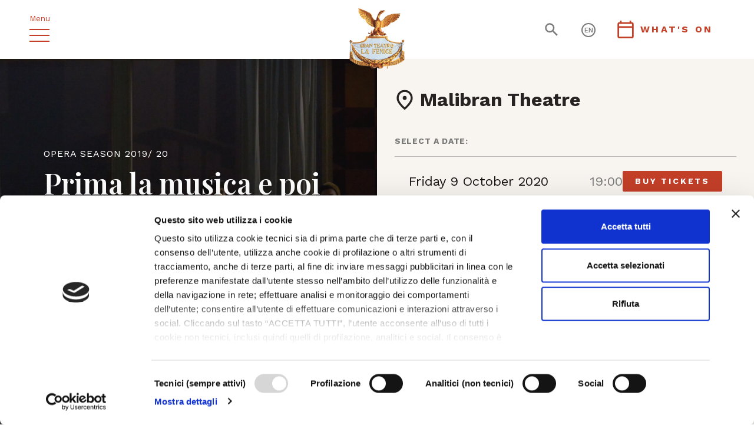

--- FILE ---
content_type: text/html; charset=UTF-8
request_url: https://www.teatrolafenice.it/en/event/prima-la-musica-e-poi-le-parole-der-schauspieldirektor/
body_size: 11266
content:
<!DOCTYPE html>
<!--[if lt IE 7]><html class="no-js ie ie6 lt-ie9 lt-ie8 lt-ie7 lt-ie10" lang="en-US"> <![endif]-->
<!--[if IE 7]><html class="no-js ie ie7 lt-ie9 lt-ie8 lt-ie10" lang="en-US"> <![endif]-->
<!--[if IE 8]><html class="no-js ie ie8 lt-ie9 lt-ie10" lang="en-US"> <![endif]-->
<!--[if IE 9]><html class="no-js ie ie9 lt-ie10" lang="en-US"> <![endif]-->
<!--[if gt IE 9]><!--><html class="no-js" lang="en-US"> <!--<![endif]-->
<head>
	<meta charset="UTF-8" />
	<meta http-equiv="X-UA-Compatible" content="IE=edge">
	<meta http-equiv="Content-Type" content="text/html; charset=UTF-8" />
	<meta name="viewport" content="width=device-width, initial-scale=1.0">
	
	<link rel="shortcut icon" href="https://www.teatrolafenice.it/wp-content/themes/teatro-la-fenice/assets/images/obj/favicon.ico" />

	<link rel="stylesheet" href="https://www.teatrolafenice.it/wp-content/themes/teatro-la-fenice/assets/stylesheets/main.css?v=5" type="text/css" media="screen" />
	<script id="Cookiebot" src="https://consent.cookiebot.com/uc.js" data-cbid="0a969f0a-a139-4fad-a8a5-44bec8ec5806" data-blockingmode="auto" type="text/javascript"></script>

	<script data-cookieconsent="ignore" src="https://www.teatrolafenice.it/wp-content/themes/teatro-la-fenice/assets/javascripts/modernizr.js"></script>

	<link rel="pingback" href="https://www.teatrolafenice.it/xmlrpc.php" />

	
	
	<!-- Google Tag Manager -->
		<script>(function(w,d,s,l,i){w[l]=w[l]||[];w[l].push({'gtm.start':
		new Date().getTime(),event:'gtm.js'});var f=d.getElementsByTagName(s)[0],
		j=d.createElement(s),dl=l!='dataLayer'?'&l='+l:'';j.async=true;j.src=
		'https://www.googletagmanager.com/gtm.js?id='+i+dl;f.parentNode.insertBefore(j,f);
		})(window,document,'script','dataLayer','GTM-N8JCG4H');</script>
		<!-- End Google Tag Manager —>

	<!-- Facebook Pixel Code -->
	<script>
	!function(f,b,e,v,n,t,s)
	{if(f.fbq)return;n=f.fbq=function(){n.callMethod?
	n.callMethod.apply(n,arguments):n.queue.push(arguments)};
	if(!f._fbq)f._fbq=n;n.push=n;n.loaded=!0;n.version='2.0';
	n.queue=[];t=b.createElement(e);t.async=!0;
	t.src=v;s=b.getElementsByTagName(e)[0];
	s.parentNode.insertBefore(t,s)}(window,document,'script',
	'https://connect.facebook.net/en_US/fbevents.js');
	 fbq('init', '2550802651857463');
	fbq('track', 'PageView');
	</script>
	<noscript>
	 <img height="1" width="1"
	src="https://www.facebook.com/tr?id=2550802651857463&ev=PageView
	&noscript=1"/>
	</noscript>
	<!-- End Facebook Pixel Code -->

	<link rel="alternate" hreflang="it" href="https://www.teatrolafenice.it/event/prima-la-musica-e-poi-le-parole-der-schauspieldirektor/" />
<link rel="alternate" hreflang="en" href="https://www.teatrolafenice.it/en/event/prima-la-musica-e-poi-le-parole-der-schauspieldirektor/" />

<!-- This site is optimized with the Yoast SEO plugin v13.5 - https://yoast.com/wordpress/plugins/seo/ -->
<title>Prima la musica e poi le parole &amp; Der Schauspieldirektor - Teatro La Fenice</title>
<meta name="robots" content="max-snippet:-1, max-image-preview:large, max-video-preview:-1"/>
<link rel="canonical" href="https://www.teatrolafenice.it/en/event/prima-la-musica-e-poi-le-parole-der-schauspieldirektor/" />
<meta property="og:locale" content="en_US" />
<meta property="og:type" content="article" />
<meta property="og:title" content="Prima la musica e poi le parole &amp; Der Schauspieldirektor - Teatro La Fenice" />
<meta property="og:description" content="Antonio Salieri &amp; Wolfgang Amadeus Mozart" />
<meta property="og:url" content="https://www.teatrolafenice.it/en/event/prima-la-musica-e-poi-le-parole-der-schauspieldirektor/" />
<meta property="og:site_name" content="Teatro La Fenice" />
<meta property="og:image" content="https://www.teatrolafenice.it/wp-content/uploads/2019/07/DSC9154-1920x717.jpg" />
<meta property="og:image:secure_url" content="https://www.teatrolafenice.it/wp-content/uploads/2019/07/DSC9154-1920x717.jpg" />
<meta property="og:image:width" content="1920" />
<meta property="og:image:height" content="717" />
<meta name="twitter:card" content="summary_large_image" />
<meta name="twitter:description" content="Antonio Salieri &amp; Wolfgang Amadeus Mozart" />
<meta name="twitter:title" content="Prima la musica e poi le parole &amp; Der Schauspieldirektor - Teatro La Fenice" />
<meta name="twitter:image" content="https://www.teatrolafenice.it/wp-content/uploads/2019/07/DSC9154.jpg" />
<script type='application/ld+json' class='yoast-schema-graph yoast-schema-graph--main'>{"@context":"https://schema.org","@graph":[{"@type":"WebSite","@id":"https://www.teatrolafenice.it/en/#website","url":"https://www.teatrolafenice.it/en/","name":"Teatro La Fenice","inLanguage":"en-US","description":"Official website","potentialAction":[{"@type":"SearchAction","target":"https://www.teatrolafenice.it/en/?s={search_term_string}","query-input":"required name=search_term_string"}]},{"@type":"ImageObject","@id":"https://www.teatrolafenice.it/en/event/prima-la-musica-e-poi-le-parole-der-schauspieldirektor/#primaryimage","inLanguage":"en-US","url":"https://www.teatrolafenice.it/wp-content/uploads/2019/07/DSC9154.jpg","width":4369,"height":1631},{"@type":"WebPage","@id":"https://www.teatrolafenice.it/en/event/prima-la-musica-e-poi-le-parole-der-schauspieldirektor/#webpage","url":"https://www.teatrolafenice.it/en/event/prima-la-musica-e-poi-le-parole-der-schauspieldirektor/","name":"Prima la musica e poi le parole &amp; Der Schauspieldirektor - Teatro La Fenice","isPartOf":{"@id":"https://www.teatrolafenice.it/en/#website"},"inLanguage":"en-US","primaryImageOfPage":{"@id":"https://www.teatrolafenice.it/en/event/prima-la-musica-e-poi-le-parole-der-schauspieldirektor/#primaryimage"},"datePublished":"2019-07-02T12:30:01+00:00","dateModified":"2020-10-20T08:21:33+00:00","potentialAction":[{"@type":"ReadAction","target":["https://www.teatrolafenice.it/en/event/prima-la-musica-e-poi-le-parole-der-schauspieldirektor/"]}]}]}</script>
<!-- / Yoast SEO plugin. -->

<link rel='dns-prefetch' href='//s.w.org' />
		<script type="text/javascript">
			window._wpemojiSettings = {"baseUrl":"https:\/\/s.w.org\/images\/core\/emoji\/12.0.0-1\/72x72\/","ext":".png","svgUrl":"https:\/\/s.w.org\/images\/core\/emoji\/12.0.0-1\/svg\/","svgExt":".svg","source":{"concatemoji":"https:\/\/www.teatrolafenice.it\/wp-includes\/js\/wp-emoji-release.min.js"}};
			!function(e,a,t){var r,n,o,i,p=a.createElement("canvas"),s=p.getContext&&p.getContext("2d");function c(e,t){var a=String.fromCharCode;s.clearRect(0,0,p.width,p.height),s.fillText(a.apply(this,e),0,0);var r=p.toDataURL();return s.clearRect(0,0,p.width,p.height),s.fillText(a.apply(this,t),0,0),r===p.toDataURL()}function l(e){if(!s||!s.fillText)return!1;switch(s.textBaseline="top",s.font="600 32px Arial",e){case"flag":return!c([127987,65039,8205,9895,65039],[127987,65039,8203,9895,65039])&&(!c([55356,56826,55356,56819],[55356,56826,8203,55356,56819])&&!c([55356,57332,56128,56423,56128,56418,56128,56421,56128,56430,56128,56423,56128,56447],[55356,57332,8203,56128,56423,8203,56128,56418,8203,56128,56421,8203,56128,56430,8203,56128,56423,8203,56128,56447]));case"emoji":return!c([55357,56424,55356,57342,8205,55358,56605,8205,55357,56424,55356,57340],[55357,56424,55356,57342,8203,55358,56605,8203,55357,56424,55356,57340])}return!1}function d(e){var t=a.createElement("script");t.src=e,t.defer=t.type="text/javascript",a.getElementsByTagName("head")[0].appendChild(t)}for(i=Array("flag","emoji"),t.supports={everything:!0,everythingExceptFlag:!0},o=0;o<i.length;o++)t.supports[i[o]]=l(i[o]),t.supports.everything=t.supports.everything&&t.supports[i[o]],"flag"!==i[o]&&(t.supports.everythingExceptFlag=t.supports.everythingExceptFlag&&t.supports[i[o]]);t.supports.everythingExceptFlag=t.supports.everythingExceptFlag&&!t.supports.flag,t.DOMReady=!1,t.readyCallback=function(){t.DOMReady=!0},t.supports.everything||(n=function(){t.readyCallback()},a.addEventListener?(a.addEventListener("DOMContentLoaded",n,!1),e.addEventListener("load",n,!1)):(e.attachEvent("onload",n),a.attachEvent("onreadystatechange",function(){"complete"===a.readyState&&t.readyCallback()})),(r=t.source||{}).concatemoji?d(r.concatemoji):r.wpemoji&&r.twemoji&&(d(r.twemoji),d(r.wpemoji)))}(window,document,window._wpemojiSettings);
		</script>
		<style type="text/css">
img.wp-smiley,
img.emoji {
	display: inline !important;
	border: none !important;
	box-shadow: none !important;
	height: 1em !important;
	width: 1em !important;
	margin: 0 .07em !important;
	vertical-align: -0.1em !important;
	background: none !important;
	padding: 0 !important;
}
</style>
	<link rel='stylesheet' id='wp-block-library-css'  href='https://www.teatrolafenice.it/wp-includes/css/dist/block-library/style.min.css' type='text/css' media='all' />
<script type='text/javascript' src='https://www.teatrolafenice.it/wp-includes/js/jquery/jquery.js'></script>
<script type='text/javascript' src='https://www.teatrolafenice.it/wp-includes/js/jquery/jquery-migrate.min.js'></script>
<script type='text/javascript' src='https://www.teatrolafenice.it/wp-content/plugins/sitepress-multilingual-cms/res/js/jquery.cookie.js'></script>
<script type='text/javascript'>
/* <![CDATA[ */
var wpml_cookies = {"_icl_current_language":{"value":"en","expires":1,"path":"\/"}};
var wpml_cookies = {"_icl_current_language":{"value":"en","expires":1,"path":"\/"}};
/* ]]> */
</script>
<script type='text/javascript' src='https://www.teatrolafenice.it/wp-content/plugins/sitepress-multilingual-cms/res/js/cookies/language-cookie.js'></script>
<link rel='https://api.w.org/' href='https://www.teatrolafenice.it/wp-json/' />
<link rel="EditURI" type="application/rsd+xml" title="RSD" href="https://www.teatrolafenice.it/xmlrpc.php?rsd" />
<link rel="wlwmanifest" type="application/wlwmanifest+xml" href="https://www.teatrolafenice.it/wp-includes/wlwmanifest.xml" /> 

<link rel='shortlink' href='https://www.teatrolafenice.it/en/?p=18735' />
<link rel="alternate" type="application/json+oembed" href="https://www.teatrolafenice.it/wp-json/oembed/1.0/embed?url=https%3A%2F%2Fwww.teatrolafenice.it%2Fen%2Fevent%2Fprima-la-musica-e-poi-le-parole-der-schauspieldirektor%2F" />
<link rel="alternate" type="text/xml+oembed" href="https://www.teatrolafenice.it/wp-json/oembed/1.0/embed?url=https%3A%2F%2Fwww.teatrolafenice.it%2Fen%2Fevent%2Fprima-la-musica-e-poi-le-parole-der-schauspieldirektor%2F&#038;format=xml" />


</head>

	<body class="event-template-default single single-event postid-18735 " data-module="dom-ready">

		<!-- Google Tag Manager (noscript) -->
		<noscript><iframe src="https://www.googletagmanager.com/ns.html?id=GTM-N8JCG4H"
		height="0" width="0" style="display:none;visibility:hidden"></iframe></noscript>
		<!-- End Google Tag Manager (noscript) -->

		
		<div class="sn_site_wrapper">

							<header class="sn_header" data-module="header-utils">
	<div class="sn_header_col _left">
		<div class="sn_menu_toggle">
			<p>Menu</p>
			<span></span>
			<span></span>
			<span></span>
		</div>

		
		<a href="javascript:;" class="sn_search_toggle d-md-none">
			  <span class="sn_sprite _search ">
    <svg viewBox="0 0 80 80"><use xlink:href="https://www.teatrolafenice.it/wp-content/themes/teatro-la-fenice/assets/images/icons.svg#search" /></svg>
  </span>

		</a>

	</div>

	<div class="sn_header_col _center">
		
			<a href="https://www.teatrolafenice.it/en/" title="Teatro La Fenice">
				<img src="https://www.teatrolafenice.it/wp-content/uploads/2019/01/logo.png" alt="Teatro La Fenice" />
			</a>
		
	</div>

	<div class="sn_header_col _right">
		<div class="d-flex align-items-center flex-row-reverse flex-md-row">
			
			<a href="javascript:;" class="sn_search_toggle d-none d-md-block">
				  <span class="sn_sprite _search ">
    <svg viewBox="0 0 80 80"><use xlink:href="https://www.teatrolafenice.it/wp-content/themes/teatro-la-fenice/assets/images/icons.svg#search" /></svg>
  </span>

			</a>

							<div class="sn_langs dropdown">
																		<a class="dropdown-toggle" href="#" data-toggle="dropdown" data-placement="bottom-center">
								<span>en</span>
							</a>
																						
					<div class="dropdown-menu">
																																		<a class="dropdown-item" href="https://www.teatrolafenice.it/event/prima-la-musica-e-poi-le-parole-der-schauspieldirektor/">
									<span>it</span>
								</a>
																		</div>
				</div>
			
								  <a href="https://www.teatrolafenice.it/en/whats-on/" class="btn btn-icon btn-header" target="_self" >
		<div class="_icon_ct">
			<div class="_icon">  <span class="sn_sprite _calendar ">
    <svg viewBox="0 0 80 80"><use xlink:href="https://www.teatrolafenice.it/wp-content/themes/teatro-la-fenice/assets/images/icons.svg#calendar" /></svg>
  </span>
</div> <div class="_icon_ct_label">WHAT'S ON</div>
		</div>
	</a>

			

		</div>
		

	</div>

	<div class="sn_header_menu">

		<div class="sn_header_menu_backdrop"></div>

		<div class="sn_header_menu_first">
			<div class="sn_header_menu_first_wr">
				<div class="sn_header_menu_first_in">

					
					<ul class="sn_header_menu_secondary">
											</ul>

					<ul class="sn_header_menu_primary">
													<li class="menu-item menu-item-type-post_type menu-item-object-page menu-item-37403">
								<a href="https://www.teatrolafenice.it/en/whats-on/">What's on</a>

																		
															</li>
													<li class="menu-item menu-item-type-post_type menu-item-object-page menu-item-55925">
								<a href="https://www.teatrolafenice.it/en/the-new-season-2025-2026/">The new Season 2025/ 2026</a>

																		
															</li>
													<li class="menu-item menu-item-type-post_type menu-item-object-page menu-item-22539">
								<a href="https://www.teatrolafenice.it/en/ticket-office-info-dress-code/">Ticket information</a>

																		
															</li>
													<li class="menu-item menu-item-type-post_type menu-item-object-page menu-item-31783">
								<a href="https://www.teatrolafenice.it/en/prepare-your-visit/">Prepare your visit</a>

																		
															</li>
													<li class="menu-item menu-item-type-post_type menu-item-object-page menu-item-46303">
								<a href="https://www.teatrolafenice.it/en/la-fenice-foundation/visit-opera-house/">Visit La Fenice</a>

																		
															</li>
													<li class="menu-item menu-item-type-custom menu-item-object-custom menu-item-37404">
								<a href="https://education.teatrolafenice.it/">Fenice Education</a>

																		
															</li>
													<li class="menu-item menu-item-type-post_type menu-item-object-page menu-item-23025">
								<a href="https://www.teatrolafenice.it/en/how-to-get-to-la-fenice-malibran-theater/">Contact us</a>

																		
															</li>
													<li class="menu-item menu-item-type-post_type menu-item-object-post menu-item-58606">
								<a href="https://www.teatrolafenice.it/en/gift-card/">Gift Card</a>

																		
															</li>
											</ul>

					<ul class="sn_header_menu_mobile" id="sn_header_menu_mobile">
													<li class="menu-item menu-item-type-post_type menu-item-object-page menu-item-37403">
								<a href="https://www.teatrolafenice.it/en/whats-on/">What's on
																								</a>

															</li>
													<li class="menu-item menu-item-type-post_type menu-item-object-page menu-item-55925">
								<a href="https://www.teatrolafenice.it/en/the-new-season-2025-2026/">The new Season 2025/ 2026
																								</a>

															</li>
													<li class="menu-item menu-item-type-post_type menu-item-object-page menu-item-22539">
								<a href="https://www.teatrolafenice.it/en/ticket-office-info-dress-code/">Ticket information
																								</a>

															</li>
													<li class="menu-item menu-item-type-post_type menu-item-object-page menu-item-31783">
								<a href="https://www.teatrolafenice.it/en/prepare-your-visit/">Prepare your visit
																								</a>

															</li>
													<li class="menu-item menu-item-type-post_type menu-item-object-page menu-item-46303">
								<a href="https://www.teatrolafenice.it/en/la-fenice-foundation/visit-opera-house/">Visit La Fenice
																								</a>

															</li>
													<li class="menu-item menu-item-type-custom menu-item-object-custom menu-item-37404">
								<a href="https://education.teatrolafenice.it/">Fenice Education
																								</a>

															</li>
													<li class="menu-item menu-item-type-post_type menu-item-object-page menu-item-23025">
								<a href="https://www.teatrolafenice.it/en/how-to-get-to-la-fenice-malibran-theater/">Contact us
																								</a>

															</li>
													<li class="menu-item menu-item-type-post_type menu-item-object-post menu-item-58606">
								<a href="https://www.teatrolafenice.it/en/gift-card/">Gift Card
																								</a>

															</li>
											</ul>

				</div>

				<div class="sn_footer_banners">

											<div class="swiper-container sn_footer_banners_slider"
								data-module="swiper-slider"
								data-module-args="{
									params: {
										slidesPerView: 1,
										effect: 'fade',
										loop: true,
										autoHeight: true,
										autoplay: {
											delay: 3000
										}
									}
								}">
							<div class="swiper-wrapper">
																	<div class="swiper-slide">
										<a href="https://group.intesasanpaolo.com/it/" class="banner" title="Intesa San Paolo" target="_blank" style="background-image: url(https://www.teatrolafenice.it/wp-content/uploads/2020/10/ISP_FullColor.png);"></a>
									</div>
															</div>
						</div>
									</div>
			</div>
		</div>

	</div>

	<div class="sn_header_search">
		<div class="sn_header_search_backdrop"></div>
		<form class="sn_form_search" action="https://www.teatrolafenice.it/en/" method="GET" autocomplete="off">
			<div class="form-group m-0">
				<input type="text" class="form-control" name="s" placeholder="SEARCH">
				<button type="submit" class="btn btn-primary">  <span class="sn_sprite _search ">
    <svg viewBox="0 0 80 80"><use xlink:href="https://www.teatrolafenice.it/wp-content/themes/teatro-la-fenice/assets/images/icons.svg#search" /></svg>
  </span>
</button>
			</div>

			<div class="form-group col-12 sn_form_radio">
				<div class="sn_form_radio_in text-center border-0">
					<div class="custom-control custom-radio custom-control-inline">
						<input type="radio" id="all" name="search_filter" class="custom-control-input" value="all" checked="">
						<label class="custom-control-label" for="all">All website</label>
					</div>
					<br/>
					<div class="custom-control custom-radio custom-control-inline">
						<input type="radio" id="events" name="search_filter" class="custom-control-input" value="events">
						<label class="custom-control-label" for="events">Events</label>
					</div>
					<br/>
					<div class="custom-control custom-radio custom-control-inline">
						<input type="radio" id="libretti" name="search_filter" class="custom-control-input" value="libretti">
						<label class="custom-control-label" for="libretti">Libretti</label>
					</div>
					<br/>
					<div class="custom-control custom-radio custom-control-inline">
						<input type="radio" id="press" name="search_filter" class="custom-control-input" value="press">
						<label class="custom-control-label" for="press">Press kit</label>
					</div>
					<br/>
					<div class="custom-control custom-radio custom-control-inline">
						<input type="radio" id="historical" name="search_filter" class="custom-control-input" value="historical">
						<label class="custom-control-label" for="historical">Historical Archive</label>
					</div>

					<div class="invalid-feedback">
		        Questo campo è obbligatorio
		      </div>
				</div>
			</div>

		</form>
	</div>
</header>
			
			
	<section class="sn_intro_show">
	<div class="sn_intro_show_cover">
		<div class="sn_intro_show_cover_in">
			<div class="bg">
				<img src="https://www.teatrolafenice.it/wp-content/uploads/2019/07/DSC9154.jpg" alt="" >
							</div>

			<div class="content">
									<div class="category">
						<a href="https://www.teatrolafenice.it/en/event-category/the-opera-season-2019-20/">
							Opera Season 2019/ 20
						</a>
					</div>
				
				<h1 class="title">
					<span>Prima la musica e poi le parole & Der Schauspieldirektor</span>
				</h1>

									<div class="excerpt">Antonio Salieri & Wolfgang Amadeus Mozart</div>
				
				<div class="location">
					  <span class="sn_sprite _visita ">
    <svg viewBox="0 0 80 80"><use xlink:href="https://www.teatrolafenice.it/wp-content/themes/teatro-la-fenice/assets/images/icons.svg#visita" /></svg>
  </span>

											Malibran Theatre
									</div>
									<div>
						<a href="javascript:;" class="sn_intro_show_cover_anchor" data-anchor="sn_text_aside">
							Read the description
						</a>
					</div>
							</div>
		</div>
	</div>

		<div class="sn_intro_show_list">
			<div class="sn_intro_show_list_in">
				<div class="sn_intro_show_list_location">
				  <span class="sn_sprite _visita ">
    <svg viewBox="0 0 80 80"><use xlink:href="https://www.teatrolafenice.it/wp-content/themes/teatro-la-fenice/assets/images/icons.svg#visita" /></svg>
  </span>

									Malibran Theatre
							</div>
				<div class="sn_intro_show_list_label">Select a date:</div>
				<div class="sn_intro_show_list_items">
											<a href="https://feniceonline.tm.vivaticket.com/biglietteria/listaEventiPub.do?codice=ditticomozart&data=20201009&lingua=eng" class="sn_intro_show_list_items_i ">
							<div class="date">
																	Friday 9 October
                   2020
																</div>
							<div class="time">19:00</div>

																																							
							<div class="btn btn-primary">buy tickets</div>
						</a>

											<a href="https://feniceonline.tm.vivaticket.com/biglietteria/listaEventiPub.do?codice=ditticomozart&data=20201011&lingua=eng" class="sn_intro_show_list_items_i ">
							<div class="date">
																	Sunday 11 October
                   2020
																</div>
							<div class="time">15:30</div>

																																							
							<div class="btn btn-primary">buy tickets</div>
						</a>

											<a href="https://feniceonline.tm.vivaticket.com/biglietteria/listaEventiPub.do?codice=ditticomozart&data=20201015&lingua=eng" class="sn_intro_show_list_items_i ">
							<div class="date">
																	Thursday 15 October
                   2020
																</div>
							<div class="time">19:00</div>

																																							
							<div class="btn btn-primary">buy tickets</div>
						</a>

											<a href="https://feniceonline.tm.vivaticket.com/biglietteria/listaEventiPub.do?codice=ditticomozart&data=20201017&lingua=eng" class="sn_intro_show_list_items_i ">
							<div class="date">
																	Saturday 17 October
                   2020
																</div>
							<div class="time">15:30</div>

																																							
							<div class="btn btn-primary">buy tickets</div>
						</a>

											<a href="https://feniceonline.tm.vivaticket.com/biglietteria/listaEventiPub.do?codice=ditticomozart&data=20201020&lingua=eng" class="sn_intro_show_list_items_i ">
							<div class="date">
																	Tuesday 20 October
                   2020
																</div>
							<div class="time">19:00</div>

																																							
							<div class="btn btn-primary">buy tickets</div>
						</a>

									</div>
			</div>
		</div>

</section>

	<section class="sn_text_aside" data-anchor-id="sn_text_aside">
		<div class="container">
		<div class="row">

			<div class="col-12 col-lg-6 sn_text_aside_tx">
        
				<h2>Prima la musica e poi le parole</h2>
<p>divertimento in one Act<br />
Composer Antonio Salieri | libretto Giovanni Battista Casti</p>
<h2>Der Schauspieldirektor</h2>
<p>singspiel in one Act kv 486<br />
Composer Wolfgang Amadeus Mozart | libretto Gottlieb Stephanie</p>
<p>Emperor Joseph II was partial to musical contests. In 1786 he decided to treat his court to a doublebill show intended to poke fun at the then most popular forms of stage music in Vienna: Italian opera and the German Singspiel. Mozart’s brief one-acter Der Schauspieldirektor (The Impresario) featured just five numbers, yet the brilliant overture, the contrapuntal and vocal virtuosity of the whole, were enough to reveal the mark of an operatic genius in the making. No less successful was Salieri’s Prima la musica e poi le parole (First the Music, then the Words), which included both a caricature of Lorenzo Da Ponte as a shabby librettist and the show-stopping imitation of the starry castrato Luigi Marchesi by Nancy Storace, Mozart’s first Susanna soon later.</p>
<p><em>supported by</em></p>
<p><img class="alignnone wp-image-19579" src="https://www.teatrolafenice.it/wp-content/uploads/2019/01/AW_Michelangelo-Foundation_Logo_RGB_Pos-370x93.jpg" alt="" width="290" height="73" srcset="https://www.teatrolafenice.it/wp-content/uploads/2019/01/AW_Michelangelo-Foundation_Logo_RGB_Pos-370x93.jpg 370w, https://www.teatrolafenice.it/wp-content/uploads/2019/01/AW_Michelangelo-Foundation_Logo_RGB_Pos-768x193.jpg 768w, https://www.teatrolafenice.it/wp-content/uploads/2019/01/AW_Michelangelo-Foundation_Logo_RGB_Pos.jpg 1118w" sizes="(max-width: 290px) 100vw, 290px" /></p>
<p>broadcast on CultureBox and on Mezzo<br />
<img class="alignnone size-full wp-image-26656" src="https://www.teatrolafenice.it/wp-content/uploads/2019/07/Schermata-2020-10-20-alle-10.17.08.png" alt="" width="341" height="61" /></p>
<p><img class="alignnone wp-image-26658" src="https://www.teatrolafenice.it/wp-content/uploads/2019/07/LOGO_Oxymore-HD-370x125.jpg" alt="" width="115" height="39" srcset="https://www.teatrolafenice.it/wp-content/uploads/2019/07/LOGO_Oxymore-HD-370x125.jpg 370w, https://www.teatrolafenice.it/wp-content/uploads/2019/07/LOGO_Oxymore-HD-768x259.jpg 768w, https://www.teatrolafenice.it/wp-content/uploads/2019/07/LOGO_Oxymore-HD.jpg 1920w" sizes="(max-width: 115px) 100vw, 115px" /></p>

			</div>

			<div class="col-xs-12 col-lg-5 ml-auto">
				<div class="sn_text_aside_side">

											<div class="sn_block sn_block_title">
															  <span class="sn_sprite _speech-bubble-2 ">
    <svg viewBox="0 0 80 80"><use xlink:href="https://www.teatrolafenice.it/wp-content/themes/teatro-la-fenice/assets/images/icons.svg#speech-bubble-2" /></svg>
  </span>

							
							<h2>CAST</h2>
						</div>
					
					
																		    						        <div class="sn_block sn_block_text _font_big">
    
	<div>
		<p>Conductor <strong>Federico Maria Sardelli</strong><br />
Director <strong>Italo Nunziata</strong></p>
<p>Assistant Director <strong>Danilo Rubeca</strong><br />
Light designer <strong>Andrea Benetello</strong></p>
<p>Sets &amp; Costumes <strong>Accademia di Belle Arti di Venezia</strong></p>
<p>&nbsp;</p>
<p><span style="text-decoration: underline;">Prima la musica e poi le parole</span></p>
<p>&nbsp;</p>
<p>Chappel Meister <strong>Szymon Chojnacki</strong><br />
Eleonora <strong>Francesca Boncompagni</strong><br />
Tonina <strong>Rocío Pérez</strong><br />
Poet <strong>Francesco Vultaggio</strong></p>
<p>&nbsp;</p>
<p><span style="text-decoration: underline;">Schauspieldirektor</span></p>
<p>&nbsp;</p>
<p>Frank <strong>Karl-Heinz Macek</strong></p>
<p>Eiler <strong>Marco Ferraro</strong></p>
<p>Buff <strong>Szymon Chojnacki</strong></p>
<p>Herz <strong>Francesco Bortolozzo</strong></p>
<p>Signora Pfeil <strong>Michela Mocchiutti</strong></p>
<p>Signora Krone <strong>Roberta Barbiero</strong></p>
<p>Signora Vogelsang <strong>Valeria de Santis</strong></p>
<p>Signor Vogelsang <strong>Valentino Buzza</strong></p>
<p>Signorina Silberklang <strong>Francesca Boncompagni</strong></p>
<p>Signora Herz <strong>Rocio Perez</strong></p>
<p>&nbsp;</p>
<p>La Fenice Orchestra</p>

	</div>

	
	
		
	
	
  </div>
						  						    						        <div class="sn_block sn_block_icon_info ">
    
	
	<div class="sn_block_icon_info_items">
			  	<div class="sn_block_icon_info_items_i">
				  <span class="sn_sprite _story ">
    <svg viewBox="0 0 80 80"><use xlink:href="https://www.teatrolafenice.it/wp-content/themes/teatro-la-fenice/assets/images/icons.svg#story" /></svg>
  </span>

				<div>
					<p>La Fenice production</p>

				</div>
	  	</div>
			  	<div class="sn_block_icon_info_items_i">
				  <span class="sn_sprite _play-circle ">
    <svg viewBox="0 0 80 80"><use xlink:href="https://www.teatrolafenice.it/wp-content/themes/teatro-la-fenice/assets/images/icons.svg#play-circle" /></svg>
  </span>

				<div>
					<p>The performance lasts about 2 hours and 20 minutes including one interval</p>

				</div>
	  	</div>
			</div>

  </div>
						  						    						        <div class="sn_block sn_block_downloads ">
    	
	<div class="sn_block_downloads_links">
					<a class="" href="https://www.teatrolafenice.it/wp-content/uploads/2019/07/DITTICO_PRIMA-LA-MUSICA-DER_Malibran_Vultaggio-1.pdf" target="_blank" download>download POSTER   <span class="sn_sprite _arrow-right ">
    <svg viewBox="0 0 80 80"><use xlink:href="https://www.teatrolafenice.it/wp-content/themes/teatro-la-fenice/assets/images/icons.svg#arrow-right" /></svg>
  </span>
</a>
					<a class="" href="https://www.teatrolafenice.it/wp-content/uploads/2020/10/Dittico_per_web.pdf" target="_blank" download>download LIBRETTO   <span class="sn_sprite _arrow-right ">
    <svg viewBox="0 0 80 80"><use xlink:href="https://www.teatrolafenice.it/wp-content/themes/teatro-la-fenice/assets/images/icons.svg#arrow-right" /></svg>
  </span>
</a>
			</div>

			<div class="sn_block_button _primary">
			  <a href="https://www.vivaticket.com/it/venue/teatro-la-fenice/512192059" class="btn btn-primary" target="_self" >VOUCHER</a>

		</div>
	
  </div>
						  					
				</div>
			</div>

		</div>
	</div>
</section>
	<section class="sn_slider_shows     ">
			<div class="container sn_slider_shows_content">
			<div class="row align-items-end">
				<div class="col-12 col-lg-8">
					<div class="sn_text">
						<h2>Upcoming events</h2>
<p>All upcoming events from La Fenice or Malibran Theater</p>

					</div>
				</div>
									<div class="col-12 col-lg-4 mt-4 mt-lg-0">
						<div class="sn_button text-lg-right">
							  <a href="https://www.teatrolafenice.it/en/whats-on/" class="btn btn-primary" target="_self" >What's on</a>

						</div>
					</div>
							</div>
		</div>
	
	<div class="container sn_slider_shows_outer">
		<div class="row">
			<div class="col-md-6 col-lg-4 sn_slider_shows_outer_col">

				<div class="swiper-container sn_slider_shows_ct"
						data-module="swiper-slider"
						data-module-args="{
							params: {
								slidesPerView: 1,
								spaceBetween: 18,
								navigation: {
							    nextEl: '.sn_swiper_button._next',
							    prevEl: '.sn_swiper_button._prev',
							  },
								pagination: {
									el: '.sn_swiper_pagination',
									type: 'fraction',
								},
								breakpoints: {
							    767: {
										spaceBetween: 12,
							      slidesPerView: 1.3
							    },
								}
							}
						}">
					<div class="swiper-wrapper">
													<div class="swiper-slide sn_slider_shows_i">
								<a href="https://www.teatrolafenice.it/en/event/season-25-26-simon-boccanegra/" class="image" style="height:250px;background-image:url(https://www.teatrolafenice.it/wp-content/uploads/2025/06/Screenshot-2025-11-18-alle-11.47.48.png);background-size:cover;background-position:center center;background-repeat:no-repeat;"></a>
								
																	<div class="category">
										<a href="https://www.teatrolafenice.it/en/event-category/opera-2025-26-en/">
											Opera 2025/ 26
										</a>
									</div>
								
								<div class="title" data-mh="sn_slider_shows_title">
									<a href="https://www.teatrolafenice.it/en/event/season-25-26-simon-boccanegra/">
										Simon Boccanegra
									</a>
								</div>

																	<div class="foot _date">
										  <span class="sn_sprite _calendar ">
    <svg viewBox="0 0 80 80"><use xlink:href="https://www.teatrolafenice.it/wp-content/themes/teatro-la-fenice/assets/images/icons.svg#calendar" /></svg>
  </span>

																					<div>from <span>Fri 23.01.2026</span> to <span>Sat 14.02.2026</span></div>
																			</div>

																			<div class="foot _cta">

																																		
												  <a href="https://www.teatrolafenice.it/en/event/season-25-26-simon-boccanegra/" class="btn btn-icon _swap discover" target="_self" >
		<div class="_icon_ct">
			<div class="_icon">  <span class="sn_sprite _calendar ">
    <svg viewBox="0 0 80 80"><use xlink:href="https://www.teatrolafenice.it/wp-content/themes/teatro-la-fenice/assets/images/icons.svg#calendar" /></svg>
  </span>
</div> <div class="_icon_ct_label">buy tickets</div>
		</div>
	</a>


										</div>
																	
								

							</div>
													<div class="swiper-slide sn_slider_shows_i">
								<a href="https://www.teatrolafenice.it/en/event/musikamera-quartetto-indaco/" class="image" style="height:250px;background-image:url(https://www.teatrolafenice.it/wp-content/uploads/2025/12/Indaco1.png);background-size:cover;background-position:center center;background-repeat:no-repeat;"></a>
								
																	<div class="category">
										<a href="https://www.teatrolafenice.it/en/event-category/musikamera-2-en/">
											Musikàmera
										</a>
									</div>
								
								<div class="title" data-mh="sn_slider_shows_title">
									<a href="https://www.teatrolafenice.it/en/event/musikamera-quartetto-indaco/">
										Quartetto Indaco
									</a>
								</div>

																	<div class="foot _date">
										  <span class="sn_sprite _calendar ">
    <svg viewBox="0 0 80 80"><use xlink:href="https://www.teatrolafenice.it/wp-content/themes/teatro-la-fenice/assets/images/icons.svg#calendar" /></svg>
  </span>

																					<div>
												 <span>Fri 30.01.2026</span>
											</div>
																			</div>

																			<div class="foot _cta">

																																		
												  <a href="https://www.teatrolafenice.it/en/event/musikamera-quartetto-indaco/" class="btn btn-icon _swap discover" target="_self" >
		<div class="_icon_ct">
			<div class="_icon">  <span class="sn_sprite _calendar ">
    <svg viewBox="0 0 80 80"><use xlink:href="https://www.teatrolafenice.it/wp-content/themes/teatro-la-fenice/assets/images/icons.svg#calendar" /></svg>
  </span>
</div> <div class="_icon_ct_label">buy tickets</div>
		</div>
	</a>


										</div>
																	
								

							</div>
													<div class="swiper-slide sn_slider_shows_i">
								<a href="https://www.teatrolafenice.it/en/event/little-bear-and-the-ice-mountain-fenice-education/" class="image" style="height:250px;background-image:url(https://www.teatrolafenice.it/wp-content/uploads/2025/06/Piccolo-Orso_Copertina_formato-FB.jpg);background-size:cover;background-position:center center;background-repeat:no-repeat;"></a>
								
																	<div class="category">
										<a href="https://www.teatrolafenice.it/en/event-category/opera-2025-26-en/">
											Opera 2025/ 26
										</a>
									</div>
								
								<div class="title" data-mh="sn_slider_shows_title">
									<a href="https://www.teatrolafenice.it/en/event/little-bear-and-the-ice-mountain-fenice-education/">
										Little Bear and the Ice Mountain (Fenice Education)
									</a>
								</div>

																	<div class="foot _date">
										  <span class="sn_sprite _calendar ">
    <svg viewBox="0 0 80 80"><use xlink:href="https://www.teatrolafenice.it/wp-content/themes/teatro-la-fenice/assets/images/icons.svg#calendar" /></svg>
  </span>

																					<div>from <span>Sat 31.01.2026</span> to <span>Sun 01.02.2026</span></div>
																			</div>

																			<div class="foot _cta">

																																		
												  <a href="https://www.teatrolafenice.it/en/event/little-bear-and-the-ice-mountain-fenice-education/" class="btn btn-icon _swap discover" target="_self" >
		<div class="_icon_ct">
			<div class="_icon">  <span class="sn_sprite _calendar ">
    <svg viewBox="0 0 80 80"><use xlink:href="https://www.teatrolafenice.it/wp-content/themes/teatro-la-fenice/assets/images/icons.svg#calendar" /></svg>
  </span>
</div> <div class="_icon_ct_label">buy tickets</div>
		</div>
	</a>


										</div>
																	
								

							</div>
													<div class="swiper-slide sn_slider_shows_i">
								<a href="https://www.teatrolafenice.it/en/event/musikamera-ian-bostridge-e-roberto-prosseda/" class="image" style="height:250px;background-image:url(https://www.teatrolafenice.it/wp-content/uploads/2025/12/0602-3-scaled.jpg);background-size:cover;background-position:center center;background-repeat:no-repeat;"></a>
								
																	<div class="category">
										<a href="https://www.teatrolafenice.it/en/event-category/musikamera-2-en/">
											Musikàmera
										</a>
									</div>
								
								<div class="title" data-mh="sn_slider_shows_title">
									<a href="https://www.teatrolafenice.it/en/event/musikamera-ian-bostridge-e-roberto-prosseda/">
										Ian Bostridge e Roberto Prosseda
									</a>
								</div>

																	<div class="foot _date">
										  <span class="sn_sprite _calendar ">
    <svg viewBox="0 0 80 80"><use xlink:href="https://www.teatrolafenice.it/wp-content/themes/teatro-la-fenice/assets/images/icons.svg#calendar" /></svg>
  </span>

																					<div>
												 <span>Tue 03.02.2026</span>
											</div>
																			</div>

																			<div class="foot _cta">

																																		
												  <a href="https://www.teatrolafenice.it/en/event/musikamera-ian-bostridge-e-roberto-prosseda/" class="btn btn-icon _swap discover" target="_self" >
		<div class="_icon_ct">
			<div class="_icon">  <span class="sn_sprite _calendar ">
    <svg viewBox="0 0 80 80"><use xlink:href="https://www.teatrolafenice.it/wp-content/themes/teatro-la-fenice/assets/images/icons.svg#calendar" /></svg>
  </span>
</div> <div class="_icon_ct_label">buy tickets</div>
		</div>
	</a>


										</div>
																	
								

							</div>
													<div class="swiper-slide sn_slider_shows_i">
								<a href="https://www.teatrolafenice.it/en/event/davide-alogna-e-enrico-pace/" class="image" style="height:250px;background-image:url(https://www.teatrolafenice.it/wp-content/uploads/2025/12/enrico-pace-e-davide-alogna.jpg);background-size:cover;background-position:center center;background-repeat:no-repeat;"></a>
								
																	<div class="category">
										<a href="https://www.teatrolafenice.it/en/event-category/musikamera-2-en/">
											Musikàmera
										</a>
									</div>
								
								<div class="title" data-mh="sn_slider_shows_title">
									<a href="https://www.teatrolafenice.it/en/event/davide-alogna-e-enrico-pace/">
										Davide Alogna e Enrico Pace
									</a>
								</div>

																	<div class="foot _date">
										  <span class="sn_sprite _calendar ">
    <svg viewBox="0 0 80 80"><use xlink:href="https://www.teatrolafenice.it/wp-content/themes/teatro-la-fenice/assets/images/icons.svg#calendar" /></svg>
  </span>

																					<div>
												 <span>Sat 07.02.2026</span>
											</div>
																			</div>

																			<div class="foot _cta">

																																		
												  <a href="https://www.teatrolafenice.it/en/event/davide-alogna-e-enrico-pace/" class="btn btn-icon _swap discover" target="_self" >
		<div class="_icon_ct">
			<div class="_icon">  <span class="sn_sprite _calendar ">
    <svg viewBox="0 0 80 80"><use xlink:href="https://www.teatrolafenice.it/wp-content/themes/teatro-la-fenice/assets/images/icons.svg#calendar" /></svg>
  </span>
</div> <div class="_icon_ct_label">buy tickets</div>
		</div>
	</a>


										</div>
																	
								

							</div>
													<div class="swiper-slide sn_slider_shows_i">
								<a href="https://www.teatrolafenice.it/en/event/season-25-26-la-traviata/" class="image" style="height:250px;background-image:url(https://www.teatrolafenice.it/wp-content/uploads/2025/06/03_Traviata-1-e1767359019117.jpg);background-size:cover;background-position:center center;background-repeat:no-repeat;"></a>
								
																	<div class="category">
										<a href="https://www.teatrolafenice.it/en/event-category/opera-2025-26-en/">
											Opera 2025/ 26
										</a>
									</div>
								
								<div class="title" data-mh="sn_slider_shows_title">
									<a href="https://www.teatrolafenice.it/en/event/season-25-26-la-traviata/">
										La traviata
									</a>
								</div>

																	<div class="foot _date">
										  <span class="sn_sprite _calendar ">
    <svg viewBox="0 0 80 80"><use xlink:href="https://www.teatrolafenice.it/wp-content/themes/teatro-la-fenice/assets/images/icons.svg#calendar" /></svg>
  </span>

																					<div>from <span>Sun 08.02.2026</span> to <span>Tue 17.02.2026</span></div>
																			</div>

																			<div class="foot _cta">

																																		
												  <a href="https://www.teatrolafenice.it/en/event/season-25-26-la-traviata/" class="btn btn-icon _swap discover" target="_self" >
		<div class="_icon_ct">
			<div class="_icon">  <span class="sn_sprite _calendar ">
    <svg viewBox="0 0 80 80"><use xlink:href="https://www.teatrolafenice.it/wp-content/themes/teatro-la-fenice/assets/images/icons.svg#calendar" /></svg>
  </span>
</div> <div class="_icon_ct_label">buy tickets</div>
		</div>
	</a>


										</div>
																	
								

							</div>
													<div class="swiper-slide sn_slider_shows_i">
								<a href="https://www.teatrolafenice.it/en/event/season-25-26-gidon-kremer-kremerata-baltica/" class="image" style="height:250px;background-image:url(https://www.teatrolafenice.it/wp-content/uploads/2025/06/Angie-Kremer-Photography1.jpg);background-size:cover;background-position:center center;background-repeat:no-repeat;"></a>
								
																	<div class="category">
										<a href="https://www.teatrolafenice.it/en/event-category/concerti-2025-26-en/">
											Concerti 2025/ 26
										</a>
									</div>
								
								<div class="title" data-mh="sn_slider_shows_title">
									<a href="https://www.teatrolafenice.it/en/event/season-25-26-gidon-kremer-kremerata-baltica/">
										Gidon Kremer &#038; Kremerata Baltica
									</a>
								</div>

																	<div class="foot _date">
										  <span class="sn_sprite _calendar ">
    <svg viewBox="0 0 80 80"><use xlink:href="https://www.teatrolafenice.it/wp-content/themes/teatro-la-fenice/assets/images/icons.svg#calendar" /></svg>
  </span>

																					<div>
												 <span>Mon 09.02.2026</span>
											</div>
																			</div>

																			<div class="foot _cta">

																																		
												  <a href="https://www.teatrolafenice.it/en/event/season-25-26-gidon-kremer-kremerata-baltica/" class="btn btn-icon _swap discover" target="_self" >
		<div class="_icon_ct">
			<div class="_icon">  <span class="sn_sprite _calendar ">
    <svg viewBox="0 0 80 80"><use xlink:href="https://www.teatrolafenice.it/wp-content/themes/teatro-la-fenice/assets/images/icons.svg#calendar" /></svg>
  </span>
</div> <div class="_icon_ct_label">buy tickets</div>
		</div>
	</a>


										</div>
																	
								

							</div>
													<div class="swiper-slide sn_slider_shows_i">
								<a href="https://www.teatrolafenice.it/en/event/simon-boccanegra-carnival-cocktail/" class="image" style="height:250px;background-image:url(https://www.teatrolafenice.it/wp-content/uploads/2025/12/LaFenice_Carnevale-160n.jpg);background-size:cover;background-position:center center;background-repeat:no-repeat;"></a>
								
																	<div class="category">
										<a href="https://www.teatrolafenice.it/en/event-category/opera-2025-26-en/">
											Opera 2025/ 26
										</a>
									</div>
								
								<div class="title" data-mh="sn_slider_shows_title">
									<a href="https://www.teatrolafenice.it/en/event/simon-boccanegra-carnival-cocktail/">
										Simon Boccanegra &#038; Carnival Cocktail
									</a>
								</div>

																	<div class="foot _date">
										  <span class="sn_sprite _calendar ">
    <svg viewBox="0 0 80 80"><use xlink:href="https://www.teatrolafenice.it/wp-content/themes/teatro-la-fenice/assets/images/icons.svg#calendar" /></svg>
  </span>

																					<div>
												 <span>Sat 14.02.2026</span>
											</div>
																			</div>

																			<div class="foot _cta">

																																		
												  <a href="https://www.teatrolafenice.it/en/event/simon-boccanegra-carnival-cocktail/" class="btn btn-icon _swap discover" target="_self" >
		<div class="_icon_ct">
			<div class="_icon">  <span class="sn_sprite _calendar ">
    <svg viewBox="0 0 80 80"><use xlink:href="https://www.teatrolafenice.it/wp-content/themes/teatro-la-fenice/assets/images/icons.svg#calendar" /></svg>
  </span>
</div> <div class="_icon_ct_label">buy tickets</div>
		</div>
	</a>


										</div>
																	
								

							</div>
											</div>

					<div class="sn_swiper_controls">
						<div class="container">
							<div class="sn_swiper_controls_in">
								<div class="sn_swiper_pagination"></div>

								<div class="sn_swiper_button _prev">  <span class="sn_sprite _arrow-left ">
    <svg viewBox="0 0 80 80"><use xlink:href="https://www.teatrolafenice.it/wp-content/themes/teatro-la-fenice/assets/images/icons.svg#arrow-left" /></svg>
  </span>
</div>
								<div class="sn_swiper_button _next">  <span class="sn_sprite _arrow-right ">
    <svg viewBox="0 0 80 80"><use xlink:href="https://www.teatrolafenice.it/wp-content/themes/teatro-la-fenice/assets/images/icons.svg#arrow-right" /></svg>
  </span>
</div>

							</div>
						</div>
					</div>
				</div>

			</div>
		</div>

	</div>
</section>
		<section class="sn_slider_explore   _gray">
		<div class="container">

					<div class="sn_slider_explore_text"><h2>Esplora</h2>
<p>Ti potrebbero interessare..</p>
</div>
		
		<div
			class="sn_slider_explore_ct swiper-container"
			data-module="swiper-slider"
			data-module-args="{
				params: {
					speed: 600,
					slidesPerView: 2,
					spaceBetween: 18,
					navigation: {
						nextEl: '.sn_swiper_controls .sn_swiper_button._next',
						prevEl: '.sn_swiper_controls .sn_swiper_button._prev',
					},
					pagination: {
						el: '.sn_swiper_controls .sn_swiper_pagination',
						type: 'fraction',
					},
					breakpoints: {
						991: {
							slidesPerView: 1
						}
					}
				}
			}">
			<div class="swiper-wrapper">
									<div class="swiper-slide">
						<a href="https://www.teatrolafenice.it/en/whats-on/" class="sn_explore_i" style="background-image: url('https://www.teatrolafenice.it/wp-content/uploads/2019/03/10002777_10000113_calendario-2-1.jpg')">
							<div class="sn_explore_i_in">
								<div class="inner">
																		<div class="title">What's on</div>									<div class="subtitle">Events Calendar</div>								</div>
							</div>
						</a>
					</div>
									<div class="swiper-slide">
						<a href="https://www.teatrolafenice.it/en/newsletter/" class="sn_explore_i" style="background-image: url('https://www.teatrolafenice.it/wp-content/uploads/2019/07/newsletter-contatti-1.jpg')">
							<div class="sn_explore_i_in">
								<div class="inner">
																		<div class="title">Newsletter</div>									<div class="subtitle">Subscribe to receive special offers, news, and updates from La Fenice Opera House</div>								</div>
							</div>
						</a>
					</div>
							</div>

			<div class="sn_swiper_controls">
				<div class="sn_swiper_controls_in">

					<div class="sn_swiper_pagination"></div>

					<div class="sn_swiper_button _prev">  <span class="sn_sprite _arrow-left ">
    <svg viewBox="0 0 80 80"><use xlink:href="https://www.teatrolafenice.it/wp-content/themes/teatro-la-fenice/assets/images/icons.svg#arrow-left" /></svg>
  </span>
</div>
					<div class="sn_swiper_button _next">  <span class="sn_sprite _arrow-right ">
    <svg viewBox="0 0 80 80"><use xlink:href="https://www.teatrolafenice.it/wp-content/themes/teatro-la-fenice/assets/images/icons.svg#arrow-right" /></svg>
  </span>
</div>

				</div>
			</div>
		</div>

	</div>
</section>


							<footer class="sn_footer ">

	<div class="swiper-container sn_footer_menu_top"
			data-module="swiper-slider"
			data-module-args="{
				params: {
					slidesPerView: 3,
					simulateTouch: true,
					breakpoints: {
						991: {
							slidesPerView: 'auto'
						}
					}
      	}
			}">
		<div class="swiper-wrapper">
							<div class="swiper-slide">
								  		<a href="https://www.teatrolafenice.it/en/whats-on/" target="">What's on</a>
									</div>
							<div class="swiper-slide">
								  		<a href="https://www.teatrolafenice.it/en/prepare-your-visit/" target="">Prepare your visit</a>
									</div>
							<div class="swiper-slide">
								  		<a href="https://www.teatrolafenice.it/en/how-to-get-to-la-fenice-malibran-theater/" target="">How to get here &#038; contacts</a>
									</div>
					</div>
	</div>
	<div class="container sn_footer_wr">
		<div class="row">
			<div class="col-lg-4 col-xl-5 d-flex flex-column justify-content-between">
				<ul class="sn_footer_menu_left">
															  <li class="_simple menu-item menu-item-type-post_type menu-item-object-page menu-item-31661"><a href="https://www.teatrolafenice.it/en/ticket-office-info-dress-code/">Ticket information</a></li>
										  <li class="_simple menu-item menu-item-type-post_type menu-item-object-page menu-item-31784"><a href="https://www.teatrolafenice.it/en/prepare-your-visit/">Prepare your visit</a></li>
										  <li class="_simple menu-item menu-item-type-custom menu-item-object-custom menu-item-39101"><a href="https://www.teatrolafenice.it/en/la-fenice-foundation/visit-opera-house/">Visit La Fenice</a></li>
										  <li class="_simple menu-item menu-item-type-custom menu-item-object-custom menu-item-37408"><a href="https://education.teatrolafenice.it/">Fenice Education</a></li>
										  <li class="_simple menu-item menu-item-type-post_type menu-item-object-page menu-item-44824"><a href="https://www.teatrolafenice.it/en/newsletter/">Newsletter</a></li>
									</ul>

				<ul class="sn_footer_socials d-none d-lg-block mt-0">
																		<li><a href="https://www.facebook.com/teatrolafenice/" target="_blank">  <span class="sn_sprite _facebook ">
    <svg viewBox="0 0 80 80"><use xlink:href="https://www.teatrolafenice.it/wp-content/themes/teatro-la-fenice/assets/images/icons.svg#facebook" /></svg>
  </span>
</a></li>
																								<li><a href="https://www.instagram.com/teatrolafenice/?hl=it" target="_blank">  <span class="sn_sprite _instagram ">
    <svg viewBox="0 0 80 80"><use xlink:href="https://www.teatrolafenice.it/wp-content/themes/teatro-la-fenice/assets/images/icons.svg#instagram" /></svg>
  </span>
</a></li>
																								<li><a href="https://twitter.com/teatrolafenice" target="_blank">  <span class="sn_sprite _twitter ">
    <svg viewBox="0 0 80 80"><use xlink:href="https://www.teatrolafenice.it/wp-content/themes/teatro-la-fenice/assets/images/icons.svg#twitter" /></svg>
  </span>
</a></li>
																								<li><a href="https://www.linkedin.com/company/teatro-la-fenice/" target="_blank">  <span class="sn_sprite _linkedin ">
    <svg viewBox="0 0 80 80"><use xlink:href="https://www.teatrolafenice.it/wp-content/themes/teatro-la-fenice/assets/images/icons.svg#linkedin" /></svg>
  </span>
</a></li>
																								<li><a href="https://www.youtube.com/c/TeatrolafeniceIt" target="_blank">  <span class="sn_sprite _youtube ">
    <svg viewBox="0 0 80 80"><use xlink:href="https://www.teatrolafenice.it/wp-content/themes/teatro-la-fenice/assets/images/icons.svg#youtube" /></svg>
  </span>
</a></li>
																								<li><a href="https://www.tripadvisor.it/Attraction_Review-g187870-d207094-Reviews-Teatro_La_Fenice-Venice_Veneto.html" target="_blank">  <span class="sn_sprite _tripadvisor ">
    <svg viewBox="0 0 80 80"><use xlink:href="https://www.teatrolafenice.it/wp-content/themes/teatro-la-fenice/assets/images/icons.svg#tripadvisor" /></svg>
  </span>
</a></li>
																								<li><a href="https://www.tiktok.com/@teatrolafenice?is_from_webapp=1&sender_device=pc" target="_blank">  <span class="sn_sprite _tiktok ">
    <svg viewBox="0 0 80 80"><use xlink:href="https://www.teatrolafenice.it/wp-content/themes/teatro-la-fenice/assets/images/icons.svg#tiktok" /></svg>
  </span>
</a></li>
															</ul>
			</div>
			<div class="col-lg-8 col-xl-7">

				<ul class="sn_footer_menu_right" id="sn_footer_menu_right">
											<li>
							<a href="https://www.teatrolafenice.it/en/la-fenice-foundation/">La Fenice Foundation</a>
							<div class="toggle collapsed" data-toggle="collapse" data-target="#sn_footer_menu_right_collapse_1">
								  <span class="sn_sprite _angle-down ">
    <svg viewBox="0 0 80 80"><use xlink:href="https://www.teatrolafenice.it/wp-content/themes/teatro-la-fenice/assets/images/icons.svg#angle-down" /></svg>
  </span>

							</div>
															<ul id="sn_footer_menu_right_collapse_1" class="collapse" data-parent=".sn_footer_menu_right">
																			<li><a href="https://www.teatrolafenice.it/en/la-fenice-foundation/about-us/">About us</a></li>
																			<li><a href="https://www.teatrolafenice.it/en/media-partner-e-social/">Media Partners & social</a></li>
																			<li><a href="https://www.teatrolafenice.it/en/press-lafenice/">Press</a></li>
																			<li><a href="https://www.teatrolafenice.it/libretti/">Theatre programmes</a></li>
																			<li><a href="https://education.teatrolafenice.it/">Fenice Education</a></li>
																			<li><a href="https://www.teatrolafenice.it/en/la-fenice-online/">La Fenice online</a></li>
																	</ul>
													</li>
											<li>
							<a href="https://www.teatrolafenice.it/en/ticket-office-info-dress-code/">Ticket information</a>
							<div class="toggle collapsed" data-toggle="collapse" data-target="#sn_footer_menu_right_collapse_2">
								  <span class="sn_sprite _angle-down ">
    <svg viewBox="0 0 80 80"><use xlink:href="https://www.teatrolafenice.it/wp-content/themes/teatro-la-fenice/assets/images/icons.svg#angle-down" /></svg>
  </span>

							</div>
															<ul id="sn_footer_menu_right_collapse_2" class="collapse" data-parent=".sn_footer_menu_right">
																			<li><a href="https://www.teatrolafenice.it/en/prepare-your-visit/">Prepare your visit</a></li>
																			<li><a href="https://www.teatrolafenice.it/en/how-to-get-to-la-fenice-malibran-theater/">How to get here &#038; contacts</a></li>
																	</ul>
													</li>
											<li>
							<a href="https://www.teatrolafenice.it/en/la-fenice-foundation/visit-opera-house/">Visit The Opera House</a>
							<div class="toggle collapsed" data-toggle="collapse" data-target="#sn_footer_menu_right_collapse_3">
								  <span class="sn_sprite _angle-down ">
    <svg viewBox="0 0 80 80"><use xlink:href="https://www.teatrolafenice.it/wp-content/themes/teatro-la-fenice/assets/images/icons.svg#angle-down" /></svg>
  </span>

							</div>
															<ul id="sn_footer_menu_right_collapse_3" class="collapse" data-parent=".sn_footer_menu_right">
																			<li><a href="https://www.teatrolafenice.it/en/la-fenice-app/">La Fenice app</a></li>
																			<li><a href="https://www.teatrolafenice.it/en/la-fenice-foundation/la-fenice-malibran-history/">La Fenice &#038; Malibran Theater</a></li>
																			<li><a href="https://www.teatrolafenice.it/en/how-to-get-to-la-fenice-malibran-theater/">Contacts us</a></li>
																			<li><a href="https://www.teatrolafenice.it/en/la-fenice-foundation/orchestra-choir/">The Orchestra & Choir History</a></li>
																			<li><a href="https://www.teatrolafenice.it/en/la-fenice-bookshop/">La Fenice bookshop</a></li>
																	</ul>
													</li>
					
					
									</ul>
			</div>
		</div>
	</div>



	<div class="sn_footer_banners">
		<div class="container">
			<div class="row">

				<div class="col-12 logos">
											<a href="http://www.beniculturali.it" target="_blank" title="MiBACT">
							<img src="https://www.teatrolafenice.it/wp-content/uploads/2023/10/Ministero-Cultura-MIC_quadr-e1696945195249.png" alt=""/>
						</a>
											<a href="http://www.regione.veneto.it/" target="_blank" title="Regione del Veneto">
							<img src="https://www.teatrolafenice.it/wp-content/uploads/2022/11/veneto_regione-1.png" alt=""/>
						</a>
											<a href="https://www.comune.venezia.it/" target="_blank" title="Città di Venezia">
							<img src="https://www.teatrolafenice.it/wp-content/uploads/2022/11/citta-di-venezia-1.png" alt=""/>
						</a>
					
											<a href="https://www.anfols.it/" target="_blank" title="Anfols" class="">
							<img src="https://www.teatrolafenice.it/wp-content/uploads/2022/11/cropped-Logo-Anfols-1-1.png" alt=""/>
						</a>
											<a href="https://www.fondazionedivenezia.org/" target="_blank" title="Fondazione venezia" class="">
							<img src="https://www.teatrolafenice.it/wp-content/uploads/2022/11/FondazioneVenezia-1-1.png" alt=""/>
						</a>
											<a href="https://group.intesasanpaolo.com/it/" target="_blank" title="Intesa San Paolo" class="">
							<img src="https://www.teatrolafenice.it/wp-content/uploads/2022/11/ISP_FullColor.png" alt=""/>
						</a>
									</div>
			</div>


		
			<div class="row">
				<div class="col-12 d-lg-none">
					<ul class="sn_footer_socials">
																					<li><a href="https://www.facebook.com/teatrolafenice/" target="_blank">  <span class="sn_sprite _facebook ">
    <svg viewBox="0 0 80 80"><use xlink:href="https://www.teatrolafenice.it/wp-content/themes/teatro-la-fenice/assets/images/icons.svg#facebook" /></svg>
  </span>
</a></li>
																												<li><a href="https://www.instagram.com/teatrolafenice/?hl=it" target="_blank">  <span class="sn_sprite _instagram ">
    <svg viewBox="0 0 80 80"><use xlink:href="https://www.teatrolafenice.it/wp-content/themes/teatro-la-fenice/assets/images/icons.svg#instagram" /></svg>
  </span>
</a></li>
																												<li><a href="https://twitter.com/teatrolafenice" target="_blank">  <span class="sn_sprite _twitter ">
    <svg viewBox="0 0 80 80"><use xlink:href="https://www.teatrolafenice.it/wp-content/themes/teatro-la-fenice/assets/images/icons.svg#twitter" /></svg>
  </span>
</a></li>
																												<li><a href="https://www.linkedin.com/company/teatro-la-fenice/" target="_blank">  <span class="sn_sprite _linkedin ">
    <svg viewBox="0 0 80 80"><use xlink:href="https://www.teatrolafenice.it/wp-content/themes/teatro-la-fenice/assets/images/icons.svg#linkedin" /></svg>
  </span>
</a></li>
																												<li><a href="https://www.youtube.com/c/TeatrolafeniceIt" target="_blank">  <span class="sn_sprite _youtube ">
    <svg viewBox="0 0 80 80"><use xlink:href="https://www.teatrolafenice.it/wp-content/themes/teatro-la-fenice/assets/images/icons.svg#youtube" /></svg>
  </span>
</a></li>
																												<li><a href="https://www.tripadvisor.it/Attraction_Review-g187870-d207094-Reviews-Teatro_La_Fenice-Venice_Veneto.html" target="_blank">  <span class="sn_sprite _tripadvisor ">
    <svg viewBox="0 0 80 80"><use xlink:href="https://www.teatrolafenice.it/wp-content/themes/teatro-la-fenice/assets/images/icons.svg#tripadvisor" /></svg>
  </span>
</a></li>
																												<li><a href="https://www.tiktok.com/@teatrolafenice?is_from_webapp=1&sender_device=pc" target="_blank">  <span class="sn_sprite _tiktok ">
    <svg viewBox="0 0 80 80"><use xlink:href="https://www.teatrolafenice.it/wp-content/themes/teatro-la-fenice/assets/images/icons.svg#tiktok" /></svg>
  </span>
</a></li>
																		</ul>
				</div>

			</div>
		</div>
	</div>

	
	<div class="sn_footer_copyright">
		<div class="container">
			<div class="row">
				<div class="col-12">
					<div class="sn_footer_copyright_in">
						<p><strong>© 2019 &#8211; La Fenice Opera House</strong> &#8211; P.IVA 00187480272 &#8211; all rights reserved &#8211; Fondazione Teatro La Fenice 1965, San Marco, 30124 Venice</p>


						<ul class="sn_footer_menu_bottom">
															<li><a href="https://www.teatrolafenice.it/en/privacy-policy/" target="">Privacy Policy</a></li>
															<li><a href="https://www.teatrolafenice.it/en/cookie-policy/" target="">Cookie Policy</a></li>
														<li><a href="javascript:;" data-toggle="modal" data-target="#credits_modal">Credits</a></li>
						</ul>
					</div>
				</div>
			</div>
		</div>
	</div>
</footer>

<div class="sn_modal _credits modal fade" tabindex="-1" id="credits_modal">
	<div class="modal-dialog">
		<div class="modal-content">
			<div class="modal-header">
				<h5 class="modal-title sn_modal_title">
					<div>Powered by</div>
				</h5>
				<a href="javascript:;" data-dismiss="modal" class="sn_modal_close">
					  <span class="sn_sprite _cross ">
    <svg viewBox="0 0 80 80"><use xlink:href="https://www.teatrolafenice.it/wp-content/themes/teatro-la-fenice/assets/images/icons.svg#cross" /></svg>
  </span>

				</a>
			</div>
			<div class="sn_modal_body modal-body">
				<div class="sn_modal_body_in">
					<a href="https://www.seisnet.it/" target="_blank" title="SEISNET srl">
						<img src="/wp-content/themes/teatro-la-fenice/assets/images/obj/seisnet.svg" alt="" />
					</a>
					<a href="http://www.efesto.studio" target="_blank" title="EFESTO">
						<img src="/wp-content/themes/teatro-la-fenice/assets/images/obj/efesto.svg" alt="" />
					</a>
				</div>
			</div>
		</div>
	</div>
</div>


			
							<div class="sn_modal modal fade" id="sn_modal_share" tabindex="-1">
					<div class="modal-dialog">
						<div class="modal-content">
							<div class="modal-header">
								<h5 class="modal-title sn_modal_title">share</h5>
								<a href="javascript:;" data-dismiss="modal" class="sn_modal_close">
									  <span class="sn_sprite _cross ">
    <svg viewBox="0 0 80 80"><use xlink:href="https://www.teatrolafenice.it/wp-content/themes/teatro-la-fenice/assets/images/icons.svg#cross" /></svg>
  </span>

								</a>
							</div>
							<div class="sn_modal_body modal-body text-center">

								<div class="addthis_inline_share_toolbox"></div>

							</div>
						</div>
					</div>
				</div>
			
		</div>

		<script type='text/javascript' src='https://www.teatrolafenice.it/wp-includes/js/wp-embed.min.js'></script>

		<script data-cookieconsent="ignore" src="https://www.teatrolafenice.it/wp-content/themes/teatro-la-fenice/assets/javascripts/shared.js"></script>
		<script data-cookieconsent="ignore" src="https://www.teatrolafenice.it/wp-content/themes/teatro-la-fenice/assets/javascripts/main.js?v=2"></script>


		<!-- Go to www.addthis.com/dashboard to customize your tools -->
		
	<script defer src="https://static.cloudflareinsights.com/beacon.min.js/vcd15cbe7772f49c399c6a5babf22c1241717689176015" integrity="sha512-ZpsOmlRQV6y907TI0dKBHq9Md29nnaEIPlkf84rnaERnq6zvWvPUqr2ft8M1aS28oN72PdrCzSjY4U6VaAw1EQ==" data-cf-beacon='{"version":"2024.11.0","token":"3a548fcf7d134db3b84581abf8d0c448","r":1,"server_timing":{"name":{"cfCacheStatus":true,"cfEdge":true,"cfExtPri":true,"cfL4":true,"cfOrigin":true,"cfSpeedBrain":true},"location_startswith":null}}' crossorigin="anonymous"></script>
</body>
</html>

<!--
Performance optimized by W3 Total Cache. Learn more: https://www.boldgrid.com/w3-total-cache/

Page Caching using Disk: Enhanced 
Database Caching 246/265 queries in 0.187 seconds using Disk

Served from: www.teatrolafenice.it @ 2026-01-19 16:29:14 by W3 Total Cache
-->

--- FILE ---
content_type: image/svg+xml
request_url: https://www.teatrolafenice.it/wp-content/themes/teatro-la-fenice/assets/images/icons.svg
body_size: 21304
content:
<?xml version="1.0" encoding="UTF-8"?><!DOCTYPE svg PUBLIC "-//W3C//DTD SVG 1.1//EN" "http://www.w3.org/Graphics/SVG/1.1/DTD/svg11.dtd"><svg xmlns="http://www.w3.org/2000/svg"><symbol id="angle-down" viewBox="0 0 80 80"><path d="M79.7 24.7l-40 40-40-40 9.5-9.4L39.7 46l30.5-30.7z"/></symbol><symbol id="angle-left" viewBox="0 0 80 80"><path d="M56.3 80l-40-40 40-40 9.4 9.5L35 40l30.7 30.6z"/></symbol><symbol id="angle-right" viewBox="0 0 80 80"><path d="M25.7 0l40 40-40 40-9.4-9.5L47 40 16.3 9.4z"/></symbol><symbol id="archive" viewBox="0 0 80 80"><path d="M71.5 2c0-1.1-.9-2-2-2H20.9C14-.1 8.5 5.5 8.5 12.4v55.1c0 6.9 5.6 12.5 12.4 12.5h48.7c1.1 0 2-.9 2-2V22.9c0-1.1-.9-2-2-2H20.9c-4.6 0-8.4-3.8-8.4-8.4S16.3 4 20.9 4h48.7c1 0 1.9-.9 1.9-2zM20.9 24.9h46.6V76H20.9c-4.6 0-8.4-3.8-8.4-8.4v-46c2.2 2 5.1 3.3 8.4 3.3zm.6-14.3h45.7c1.1 0 2 .9 2 2s-.9 2-2 2H21.5c-1.1 0-2-.9-2-2s.9-2 2-2z"/></symbol><symbol id="arrow-left" viewBox="0 0 80 80"><path d="M40 79.5L.5 40 40 .5l6.9 7-27.5 27.7h60.1v9.6H19.4l27.5 27.8z"/></symbol><symbol id="arrow-right" viewBox="0 0 80 80"><path d="M40 .5L79.5 40 40 79.5l-6.9-7 27.5-27.7H.5v-9.6h60.1L33.1 7.4z"/></symbol><symbol id="bookmark" viewBox="0 0 80 80"><path d="M80 77.2c0 1.5-1.2 2.8-2.8 2.8H2.8C1.2 80 0 78.8 0 77.2V2.8C0 1.3 1.2 0 2.8 0h10.6c1.1 0 2 .9 2 2s-.9 2-2 2H4v72h72V4h-9.3c-1.1 0-2-.9-2-2s.9-2 2-2h10.6C78.8 0 80 1.3 80 2.8v74.4zM26.8 64.6c-2.2 0-3.9-1.7-3.9-3.9V2c0-1.1.9-2 2-2h29.8a2 2 0 0 1 2 2v58.7a3.9 3.9 0 0 1-6.5 2.9l-10.5-9.4-10.5 9.4c-.5.6-1.4 1-2.4 1zM27 4v56.3L37.3 51c1.4-1.3 3.7-1.3 5.2 0l10.3 9.3V4H27z"/></symbol><symbol id="calendar" viewBox="0 0 80 80"><path d="M69.1 7.3h-3.6V0h-7.3v7.3H21.8V0h-7.3v7.3h-3.6c-4 0-7.3 3.3-7.3 7.3v58.2c0 4 3.3 7.3 7.3 7.3h58.2c4 0 7.3-3.3 7.3-7.3V14.5c0-4-3.3-7.2-7.3-7.2zm0 65.4H10.9v-40h58.2v40zm0-47.2H10.9v-11h58.2v11z"/></symbol><symbol id="clap" viewBox="0 0 80 80"><path d="M76.3 14.9l-10.2 4.7c-.3.1-.6.2-.8.2-.7 0-1.4-.4-1.8-1.1-.5-.9 0-2.1.9-2.5l10.2-4.7c.9-.5 2.2 0 2.5.9.6 1 .1 2.1-.8 2.5zM48.3 2c-.3-1 .4-2 1.4-2.3 1-.3 2.1.3 2.3 1.3l2.9 10.7c.3 1-.4 2-1.4 2.3-.2 0-.4.1-.5.1-.8 0-1.6-.6-1.9-1.4L48.3 2zm10 10.3l4.8-10.1c.5-.9 1.6-1.4 2.5-.9.9.5 1.4 1.6.9 2.5L61.8 14c-.4.7-1 1.1-1.8 1.1-.3 0-.6-.1-.8-.2-.9-.5-1.3-1.7-.9-2.6zm12.1 39.3L52.3 69.5c-8.7 8.6-22.9 8.6-31.6 0-3.7-3.7-5.2-9.1-3.8-14.2v-.1c1-3.8 1.5-7.6 1.5-11.4V30.3c0-.6.5-1.1 1-1.1 2.4-.3 4.6 1.5 4.9 3.8l.7 9.3c.2 1.4 1.1 2.6 2.4 3 1.4.5 2.8.1 3.8-.8l18.5-18.3c.6-.6 1-.8 2-.7.7 0 1.4.4 1.9.8.8.9.7 2.8-.3 3.8L39.5 43.8c-.7.7-.7 1.9 0 2.7.4.4.8.6 1.4.6.5 0 1-.2 1.4-.6l13.8-13.7 3.6-3.6c1-1 2.7-1 3.7 0 .5.5.7 1.1.7 1.8s-.3 1.4-.7 1.8L46 50.2c-.7.7-.7 1.9 0 2.7.4.4.8.6 1.4.6.6 0 1-.2 1.4-.6l9.8-9.7 5.2-5.2c1-1 2.7-1 3.7 0s1 2.7 0 3.7L64 45.2l-2.6 2.5-9 8.9c-.7.7-.7 1.9 0 2.7.4.4.8.6 1.4.6.6 0 1-.2 1.4-.6l11.5-11.4c1-1 2.7-1 3.7 0 .5.5.7 1.1.7 1.8s-.2 1.4-.7 1.9zM10.8 68.3C6.9 64.5 5.5 59.1 6.9 54c1-3.7 1.5-7.6 1.5-11.4l-.1-13.4c0-.6.5-1.1 1-1.1 2.4-.3 4.6 1.5 4.9 3.8l.2 2.2.1 9.7c0 3.5-.5 7-1.2 10.2 0 .1-.1.1-.1.2-1.9 6.5 0 13.4 4.8 18.1.5.5 1 .9 1.5 1.4-3.3-1.3-6.3-3-8.7-5.4zM39.9 25c.6-.6 1.3-.7 2-.7s1.4.4 1.9.8c.3.4.5.8.5 1.3L28.7 42l-.5-5.6L39.9 25zm30.9 18.8c2-2.5 1.9-6.2-.5-8.5-.7-.7-1.8-1.3-2.8-1.6.4-.8.6-1.8.6-2.7 0-1.8-.7-3.3-1.9-4.5-2.3-2.3-5.9-2.5-8.4-.6-.3-.7-.7-1.5-1.2-2.1-1.2-1.3-2.9-2.1-4.7-2.1-1.7-.1-3.4.6-4.6 1.8-.2-.3-.4-.6-.7-.8-1.2-1.3-2.9-2.1-4.7-2.1-1.9-.1-3.6.6-4.8 1.8l-9.4 9.1c-1-3.9-4.8-6.6-8.9-6.1-1.1.1-2.2.6-2.9 1.4-1.7-1.8-4.3-3-7-2.7-2.5.3-4.5 2.4-4.5 5l.1 13.4c0 3.5-.5 7.1-1.3 10.2v.1c-1.9 6.5 0 13.4 4.8 18.1 5 4.9 11.6 7.6 18.5 7.6.6 0 1.2 0 1.8-.1 2.6.8 5.4 1.3 8.1 1.3 6.7 0 13.5-2.5 18.5-7.6L73 54.2c1.2-1.2 1.9-2.9 1.9-4.5 0-1.8-.7-3.3-1.9-4.5-.6-.6-1.4-1.1-2.2-1.4z"/></symbol><symbol id="coro-orchestra" viewBox="0 0 80 80"><path d="M77.2 79.4H2.8c-1.5 0-2.8-1.3-2.8-2.8V28.8C0 13.3 12.9.7 28.8.7 36.4.7 43.1 3.6 48.4 9c5.4 5.5 8 11.7 10.3 17.2 3.4 8 5.7 13.4 14.5 13.4 1.8 0 3.5.7 4.8 2.1 1.2 1.3 1.9 3 1.9 4.9v30c.1 1.5-1.2 2.8-2.7 2.8zM4.4 74.9h71.1v-10h-2.7v6.3c0 1.2-1 2.2-2.2 2.2-1.2 0-2.2-1-2.2-2.2v-6.3h-5.6v6.3c0 1.2-1 2.2-2.2 2.2-1.2 0-2.2-1-2.2-2.2v-6.3H47.6v6.3c0 1.2-1 2.2-2.2 2.2-1.2 0-2.2-1-2.2-2.2v-6.3h-5.6v6.3c0 1.2-1 2.2-2.2 2.2-1.2 0-2.2-1-2.2-2.2v-6.3h-5.6v6.3c0 1.2-1 2.2-2.2 2.2-1.2 0-2.2-1-2.2-2.2v-6.3H12.3v6.3c0 1.2-1 2.2-2.2 2.2-1.2 0-2.2-1-2.2-2.2v-6.3H4.4v10zm0-14.4h71.1v-14c0-.7-.3-1.3-.7-1.8-.4-.4-1-.7-1.5-.7-11.8 0-15.1-7.8-18.6-16-2.2-5.1-4.6-10.9-9.4-15.8-4.4-4.6-10.1-7-16.4-7-13.5 0-24.5 10.6-24.5 23.6v31.7z"/></symbol><symbol id="cross" viewBox="0 0 80 80"><path d="M45.6 40L78.3 7.3c1.6-1.6 1.6-4.1 0-5.6-1.6-1.6-4.1-1.6-5.6 0L40 34.4 7.3 1.7C5.7.1 3.2.1 1.7 1.7.1 3.3.1 5.8 1.7 7.3L34.4 40 1.7 72.7c-1.6 1.6-1.6 4.1 0 5.6.8.8 1.8 1.2 2.8 1.2 1 0 2-.4 2.8-1.2L40 45.6l32.7 32.7c.8.8 1.8 1.2 2.8 1.2 1 0 2-.4 2.8-1.2 1.6-1.6 1.6-4.1 0-5.6L45.6 40z"/></symbol><symbol id="disabili" viewBox="0 0 80 80"><path d="M77.5 63.2c1.4 0 2.5 1.1 2.5 2.5s-1.1 2.5-2.5 2.5H72c-1.2 4.8-5.7 8.1-10.7 7.8-5.1-.3-9.3-4.4-9.7-9.5-.4-5 2.8-9.6 7.7-10.8v-7.2H43.8c.4 1.8.7 3.6.7 5.4 0 10.9-7.9 20.2-18.7 21.9-10.9 1.7-21.3-4.7-24.7-15.1-3.3-10.3 1.2-21.5 10.7-26.5V8.9H2.5C1.1 8.9 0 7.8 0 6.4S1.1 4 2.5 4h11.9c1.4 0 2.5 1.1 2.5 2.5v17.3h44.9c1.4 0 2.5 1.1 2.5 2.5v29.4c3.8.9 6.9 3.8 7.8 7.6h5.4zm-38-9.4c0-9.5-7.7-17.3-17.3-17.3S4.9 44.3 4.9 53.8s7.7 17.3 17.3 17.3c9.6 0 17.3-7.7 17.3-17.3zM22.2 31.6c8.2 0 15.8 4.6 19.6 11.9h17.4V28.6H16.8v3.6c1.8-.4 3.6-.6 5.4-.6zm39.5 39.5c3 0 5.4-2.4 5.4-5.4 0-3-2.4-5.4-5.4-5.4-3 0-5.4 2.4-5.4 5.4 0 3 2.4 5.4 5.4 5.4z"/></symbol><symbol id="download" viewBox="0 0 80 80"><path d="M53.6 6.3l15.2 17.9c.4.7.6 1.4.7 2.2v44.7c0 2.5-2 4.5-4.5 4.5H15c-2.5 0-4.5-2-4.5-4.5V8.6c0-2.5 2-4.5 4.5-4.5h34.7c1.6 0 3.1.9 3.9 2.2zM16.8-.1C11-.1 6.3 4.6 6.3 10.4v58.9c0 5.8 3 10.5 10.5 10.5h46.3c5.8 0 10.5-4.7 10.5-10.5V27.2c0-1.9-.5-3.8-1.5-5.4-.2-.3-.4-.6-.6-.8L57.7 4.5c-2-2.9-5.2-4.6-8.7-4.6H16.8z"/></symbol><symbol id="dresscode" viewBox="0 0 80 80"><path d="M69.8 15.3L52.5 6.8c-.3-.2-.6-.2-1-.2h-.4l-.3.1V1.8c0-1.1-.9-2.1-2.1-2.1H31c-1.1 0-2.1.9-2.1 2.1v4.8l-.3-.1h-.4c-.3 0-.7.1-1 .2L9.9 15.3c-.7.3-1.1 1.1-1.1 1.8V66c0 1.1.9 2.1 2.1 2.1h6.5v9.6c0 1.1.9 2.1 2.1 2.1h40.9c1.1 0 2.1-.9 2.1-2.1v-9.6H69c1.1 0 2.1-.9 2.1-2.1V17.2c-.1-.8-.6-1.5-1.3-1.9zM33 3.9h13.7v9.7l-5.4-5.4c-.4-.4-.9-.6-1.5-.6s-1.1.2-1.5.6L33 13.5V3.9zm13 14.7l-4.1 12.2V14.5l4.1 4.1zm-8.2-4.1v16.3l-4.1-12.2 4.1-4.1zM66.9 64h-8.6v11.6H21.4V64h-8.6V18.4l14.2-7 8.1 24.3 2.8 7.1c.3.8 1 1.2 1.9 1.2.9 0 1.6-.5 1.9-1.2l2.8-7.2 8.1-24.2 14.2 7V64z"/><path d="M40.8 55.8c-2.2 0-4 1.8-4 4s1.8 4 4 4 4-1.8 4-4-1.8-4-4-4z"/></symbol><symbol id="facebook" viewBox="0 0 80 80"><path d="M43.4 31v-5.3c0-2 1.3-2.4 2.2-2.4h5.6v-8.7h-7.7c-8.6 0-10.5 6.5-10.5 10.6V31h-5v9h5v25.3h10.5V40h7.1l.9-8.9h-8.1z"/></symbol><symbol id="family-1" viewBox="0 0 80 80"><path d="M76.961 13.151a16 16 0 0 0-3.842-7.821l-.012-.013c-1.016-1.147-2.7-2.725-4.95-3.724l-.051-.023A15.893 15.893 0 0 0 61.178 0a15.89 15.89 0 0 0-9.81 3.348l-.018.015c-2.434 1.9-4.04 4.616-4.239 4.962l-.026.046a16.07 16.07 0 0 0-1.865 9.348c.054.518.364.974.825 1.215.292.153.597.28.91.38a14.703 14.703 0 0 0 7.451 8.607 14.501 14.501 0 0 0-3.98 2.994 1.553 1.553 0 1 0 2.263 2.128 11.489 11.489 0 0 1 1.82-1.57c.94 2.663 3.363 4.615 6.12 4.615h.231c2.761 0 5.182-2.092 6.067-4.922 3.28 2.056 5.378 5.72 5.378 9.638v16.134l-14.127 9.167a1.553 1.553 0 1 0 1.691 2.605l14.835-9.626c.441-.286.708-.776.708-1.302V40.805c0-5.5-3.07-10.431-7.924-12.891 4.596-2.294 7.846-6.923 8.164-12.315.439-.398.82-.865 1.124-1.39a1.55 1.55 0 0 0 .185-1.058zM60.86 32.982h-.232c-1.859 0-3.43-1.802-3.43-3.934l-.001-.08a14.756 14.756 0 0 0 6.973.128c-.122 2.1-1.616 3.886-3.31 3.886zm.092-6.636c-4.683 0-8.836-2.79-10.655-6.972a5.817 5.817 0 0 0 4.155-4.693c.926.119 1.865.179 2.808.179 3.159 0 6.202-.662 8.928-1.93a5.81 5.81 0 0 0 6.142 4.15c-1.095 5.278-5.794 9.266-11.378 9.266zm10.805-12.343a2.696 2.696 0 0 1-2.693-2.693v-.864a1.553 1.553 0 0 0-2.379-1.315c-2.733 1.715-5.992 2.622-9.426 2.622-1.343 0-2.677-.141-3.964-.42a1.553 1.553 0 0 0-1.883 1.517v.943a2.696 2.696 0 0 1-2.994 2.676l-.07-.01a3.473 3.473 0 0 1-.103-.016 12.955 12.955 0 0 1 1.57-6.59c.013-.023 1.416-2.455 3.444-4.04l.01-.008a12.812 12.812 0 0 1 7.909-2.699c1.956 0 3.835.426 5.584 1.265l.134.06c1.727.768 3.053 2.01 3.867 2.924l.027.031a12.906 12.906 0 0 1 2.985 5.7 2.7 2.7 0 0 1-2.017.917zM47.723 53.742c3.52-2.071 5.887-5.9 5.887-10.27 0-1.967-.48-3.824-1.327-5.46a1.573 1.573 0 0 0-.104-.197c-2.016-3.719-5.956-6.25-10.475-6.25-4.52 0-8.46 2.532-10.476 6.253-.038.06-.072.124-.101.19a11.833 11.833 0 0 0-1.33 5.464c0 4.37 2.367 8.197 5.886 10.269a13.114 13.114 0 0 0-7.115 11.667v5.665c0 .53.272 1.025.72 1.31l11.583 7.374a1.552 1.552 0 0 0 1.663.003l11.61-7.336c.453-.286.726-.785.724-1.32L54.84 65.4a13.16 13.16 0 0 0-7.116-11.658zm-6.02-19.07a8.785 8.785 0 0 1 6.742 3.15c-2.093.6-4.388.912-6.74.912-2.355 0-4.65-.313-6.743-.913a8.785 8.785 0 0 1 6.742-3.15zm-8.8 8.8c0-1.009.171-1.98.485-2.883 2.563.821 5.407 1.251 8.316 1.251 2.908 0 5.752-.43 8.315-1.25.314.903.485 1.873.485 2.882 0 4.852-3.948 8.8-8.8 8.8-4.853 0-8.8-3.948-8.8-8.8zm11.558 11.585c-.195 1.47-1.483 2.463-2.65 2.463h-.189c-1.235 0-2.606-1.045-2.784-2.49a11.908 11.908 0 0 0 5.622.026zm-2.754 21.551l-10.033-6.387v-4.813c0-3.415 1.726-6.533 4.519-8.371.97 2.215 3.258 3.59 5.43 3.59h.189c2.344 0 4.416-1.526 5.31-3.646a10.066 10.066 0 0 1 4.611 8.435l.024 4.843zm-11.156-41.69a1.554 1.554 0 0 0-.5-2.14 14.47 14.47 0 0 0-1.466-.798 14.665 14.665 0 0 0 4.965-4.145c.555.193 1.151.298 1.77.298a5.419 5.419 0 0 0 5.414-5.413v-3.86c0-4.907-1.875-9.554-5.278-13.085A18.77 18.77 0 0 0 22.628.016h-.001c-.424-.016-.819-.02-1.207-.01-4.857.117-9.439 2.083-12.9 5.535-3.55 3.54-5.505 8.27-5.505 13.32v3.859a5.42 5.42 0 0 0 7.183 5.116 14.651 14.651 0 0 0 5.557 4.43c-4.793 2.52-7.757 7.4-7.757 12.802v12.714c0 .526.267 1.017.708 1.303l14.09 9.143a1.552 1.552 0 0 0 1.69-2.606l-13.382-8.684v-11.87c0-3.593 1.673-6.893 4.477-9.022.961 2.79 3.43 4.886 6.16 4.886h.231c2.965 0 5.331-2.684 6.165-5.682.092.054.184.11.275.166.73.453 1.687.23 2.14-.5zM12.268 13.214a11.132 11.132 0 0 0-1.535 5.645v3.86c0 .736-.346 1.392-.885 1.815a1.53 1.53 0 0 0-.132.096c-.368.25-.812.396-1.29.396A2.309 2.309 0 0 1 6.12 22.72v-3.86c0-8.623 6.753-15.54 15.374-15.749.322-.008.653-.004 1.012.009a15.704 15.704 0 0 1 15.12 15.74v3.86a2.31 2.31 0 0 1-3.596 1.911 1.554 1.554 0 0 0-.132-.096 2.304 2.304 0 0 1-.885-1.815v-3.86c0-5.482-4.084-10.22-9.5-11.02a1.551 1.551 0 0 0-1.775 1.415 15.727 15.727 0 0 1-.587 3.195h-7.545c-.55 0-1.06.291-1.338.765zm9.704 24.61h-.232c-1.756 0-3.48-2.132-3.48-4.303 0-.134-.017-.266-.05-.393 1.18.3 2.408.457 3.663.457 1.189 0 2.353-.14 3.475-.41-.106 2.259-1.815 4.65-3.376 4.65zm-.098-7.346c-3.62 0-6.962-1.648-9.157-4.463a5.387 5.387 0 0 0 1.122-3.297v-3.86c0-1.144.244-2.27.71-3.303h7.723c.65 0 1.232-.405 1.457-1.015.388-1.05.681-2.134.876-3.237 3.11 1.131 5.302 4.143 5.302 7.555v3.86c0 1.24.42 2.383 1.123 3.297a11.552 11.552 0 0 1-9.156 4.463z" style="-inkscape-stroke:none"/></symbol><symbol id="family" viewBox="0 0 80 80"><path d="M50 75h-7.5a5.005 5.005 0 0 1-5-5V57.5h5V70H50V57.5h5v-10a2.503 2.503 0 0 0-2.5-2.5H30.698l-5-15H10a2.503 2.503 0 0 0-2.5 2.5v15h5V70h10V52.5h5V70a5.005 5.005 0 0 1-5 5h-10a5.005 5.005 0 0 1-5-5V52.5a5.005 5.005 0 0 1-5-5v-15A7.508 7.508 0 0 1 10 25h15.698a4.995 4.995 0 0 1 4.744 3.418L34.302 40H52.5a7.508 7.508 0 0 1 7.5 7.5v10a5.005 5.005 0 0 1-5 5V70a5.005 5.005 0 0 1-5 5zM70 75h-5V47.5h7.5v-15A2.503 2.503 0 0 0 70 30H60v-5h10a7.508 7.508 0 0 1 7.5 7.5v15a5.005 5.005 0 0 1-5 5H70zM17.5 22.5a10 10 0 1 1 10-10 10.011 10.011 0 0 1-10 10zm0-15a5 5 0 1 0 5 5 5.005 5.005 0 0 0-5-5zM62.5 22.5a10 10 0 1 1 10-10 10.011 10.011 0 0 1-10 10zm0-15a5 5 0 1 0 5 5 5.005 5.005 0 0 0-5-5z"/><path d="M46.25 37.5A8.75 8.75 0 1 1 55 28.75a8.76 8.76 0 0 1-8.75 8.75zm0-12.5A3.75 3.75 0 1 0 50 28.75 3.754 3.754 0 0 0 46.25 25z"/></symbol><symbol id="gift" viewBox="0 0 80 80"><path d="M77.845 16.838H65.228c.66-.873 1.175-1.852 1.542-2.921s.555-2.196.555-3.371c0-1.453-.277-2.816-.824-4.09s-1.298-2.39-2.237-3.345S62.2 1.397 60.918.85c-1.29-.547-2.66-.825-4.113-.825s-2.84.253-4.17.76-2.555 1.134-3.682 1.893-2.138 1.559-3.044 2.424-1.657 1.64-2.26 2.326c-.71.824-1.388 1.681-2.017 2.571s-1.175 1.763-1.64 2.612c-.49-.85-1.045-1.722-1.665-2.612s-1.298-1.747-2.032-2.571c-.604-.686-1.347-1.46-2.237-2.326s-1.893-1.673-3.02-2.424-2.35-1.387-3.68-1.893-2.734-.76-4.212-.76c-1.452 0-2.815.278-4.089.825s-2.391 1.297-3.346 2.26-1.714 2.074-2.26 3.347-.825 2.636-.825 4.089c0 1.175.188 2.301.555 3.37s.898 2.04 1.583 2.922H2.098c-.58 0-1.07.204-1.478.62-.408.409-.62.915-.62 1.519v12.618c0 .579.204 1.069.62 1.477.408.408.906.62 1.478.62h2.097v39.992c0 1.73.62 3.207 1.853 4.44s2.726 1.853 4.48 1.853h58.944c1.73 0 3.207-.62 4.44-1.853s1.852-2.71 1.852-4.44V33.692h2.098c.604 0 1.11-.204 1.518-.62a2.03 2.03 0 0 0 .62-1.477V18.977c0-.604-.204-1.11-.62-1.518a2.1 2.1 0 0 0-1.535-.62zm-31.03-6.66c1.64-1.893 3.346-3.354 5.093-4.399s3.387-1.558 4.889-1.558c1.754 0 3.248.62 4.48 1.852s1.853 2.726 1.853 4.48c0 1.731-.62 3.208-1.853 4.44s-2.726 1.854-4.48 1.854H42.62c.359-.93.89-1.984 1.6-3.143s1.583-2.342 2.595-3.525zm-.53 65.603H33.657V21.074h12.618v54.707zM16.853 10.554c0-1.755.62-3.248 1.852-4.48s2.71-1.853 4.44-1.853c1.535 0 3.175.522 4.914 1.558s3.436 2.506 5.076 4.4c1.012 1.175 1.885 2.35 2.612 3.517s1.265 2.212 1.624 3.142H23.138c-1.73 0-3.207-.62-4.44-1.852s-1.844-2.71-1.844-4.432zM4.195 21.074h25.277v8.423H4.195zm4.228 52.61V33.692h21.04v42.09H10.52c-.58 0-1.069-.205-1.477-.62a2.03 2.03 0 0 1-.62-1.478zm63.138 0c0 .571-.204 1.07-.62 1.477a2.03 2.03 0 0 1-1.478.62h-18.95V33.692h21.04v39.992zm4.187-44.187H50.512v-8.423h25.236z"/></symbol><symbol id="headset" viewBox="0 0 80 80"><path d="M70.4 44.9h-.6V32.8C69.8 15 56.5.5 40.1.5S10.4 15 10.4 32.8v12.1h-.7c-5 0-9.2 4.4-9.2 9.8v14.9c0 5.5 4.2 9.9 9.2 9.9H19c1.5 0 2.7-1.2 2.7-2.8v-29c0-1.6-1.2-2.8-2.7-2.8h-3.4V32.8c0-14.7 11-26.6 24.5-26.6s24.5 12 24.5 26.6v12.1h-3.4c-1.5 0-2.7 1.2-2.7 2.8v29c0 1.6 1.2 2.8 2.7 2.8h9.3c5 0 9.1-4.4 9.1-9.9V54.7c-.1-5.4-4.1-9.8-9.2-9.8zm-53.4 5v23h-6.2c-2 0-3.6-1.9-3.6-4.2V54c0-2.3 1.7-4.1 3.6-4.1H17zm55.9 18.8c0 2.3-1.5 4.2-3.5 4.2H63v-23h6.3c2 0 3.5 1.8 3.5 4.1v14.7z"/></symbol><symbol id="instagram" viewBox="0 0 80 80"><path d="M40.1 14.4c-6.9 0-7.8 0-10.5.2-2.7.1-4.6.6-6.2 1.2-1.7.7-3.1 1.5-4.5 3-1.4 1.4-2.3 2.9-2.9 4.6-.6 1.6-1.1 3.5-1.2 6.2-.1 2.7-.2 3.6-.2 10.6s0 7.9.2 10.6c.1 2.7.6 4.6 1.2 6.2.7 1.7 1.5 3.1 2.9 4.6 1.4 1.4 2.8 2.3 4.5 3 1.6.6 3.5 1.1 6.2 1.2s3.6.2 10.5.2 7.8 0 10.5-.2c2.7-.1 4.6-.6 6.2-1.2 1.7-.7 3.1-1.5 4.5-3 1.4-1.4 2.3-2.9 2.9-4.6.6-1.6 1.1-3.5 1.2-6.2s.2-3.6.2-10.6 0-7.9-.2-10.6c-.1-2.7-.6-4.6-1.2-6.2-.7-1.7-1.5-3.1-2.9-4.6-1.4-1.4-2.9-2.3-4.5-3-1.6-.6-3.5-1.1-6.2-1.2-2.7-.2-3.6-.2-10.5-.2m0 4.6c6.8 0 7.6 0 10.3.2 2.5.1 3.8.5 4.7.9 1.2.5 2 1 2.9 1.9s1.4 1.8 1.9 3c.3.9.8 2.3.9 4.8.2 2.6.2 3.4.2 10.3s0 7.7-.2 10.4c-.1 2.5-.5 3.9-.9 4.8-.5 1.2-1 2.1-1.9 3s-1.7 1.5-2.9 1.9c-.9.4-2.3.8-4.7.9-2.7.1-3.5.2-10.3.2s-7.6 0-10.3-.2c-2.5-.1-3.8-.5-4.7-.9-1.2-.5-2-1-2.9-1.9s-1.5-1.8-1.9-3c-.3-.9-.8-2.3-.9-4.8-.1-2.7-.2-3.5-.2-10.4s0-7.7.2-10.4c.1-2.5.5-3.9.9-4.8.5-1.2 1-2.1 1.9-3s1.7-1.5 2.9-1.9c.9-.4 2.3-.8 4.7-.9 2.6 0 3.4-.1 10.3-.1"/><path d="M53.7 23.3c-1.7 0-3.1 1.4-3.1 3.1 0 1.7 1.4 3.1 3.1 3.1s3.1-1.4 3.1-3.1c0-1.7-1.4-3.1-3.1-3.1zm-13.6 3.6c-7.3 0-13.1 5.9-13.1 13.2 0 7.3 5.8 13.2 13.1 13.2 7.2 0 13.1-5.9 13.1-13.2 0-7.3-5.8-13.2-13.1-13.2zm0 21.8c-4.7 0-8.5-3.8-8.5-8.6s3.8-8.6 8.5-8.6 8.5 3.8 8.5 8.6-3.8 8.6-8.5 8.6z"/></symbol><symbol id="like" viewBox="0 0 80 76"><path d="M33 2.1c-3 2.2-4.6 6-4.6 11.3v12.5H11.1C5 25.9 0 30.9 0 37.1v.6l4.6 28.9c.8 6.9 5.7 10.9 13.2 10.9H52c6.1 0 11.1-5 11.1-11.2v-32c0-1 .8-1.8 1.7-1.8h9.4c1 0 1.7.8 1.7 1.8v34.1c0 1-.8 1.8-1.7 1.8h-5.4c-1.1 0-2 .9-2 2s.9 2 2 2h5.4c3.2 0 5.7-2.6 5.7-5.8V34.3c0-3.2-2.6-5.8-5.7-5.8h-9.4c-2.3 0-4.2 1.3-5.2 3.2-.1-.1-.3-.1-.4-.2-.4-.1-13.2-3.9-13.2-14.9v-14c0-.9-.6-1.7-1.4-1.9-.2-.1-6.8-2.2-11.6 1.4zm25.2 33.3c.3.1.6.1.9 0v31c0 3.9-3.2 7.2-7.1 7.2H17.9c-5.5 0-8.7-2.5-9.3-7.5L4 37.2V37c0-3.9 3.2-7.2 7.1-7.2h19.2a2 2 0 0 0 2-2V13.4c0-3.9 1-6.6 2.9-8.1 2.1-1.6 5-1.4 6.7-1.1v12.4c.1 14.1 15.7 18.6 16.3 18.8z"/></symbol><symbol id="linkedin" viewBox="0 0 80 80"><path d="M67 64.6H55.6V46.1c0-4.6-1.6-7.8-5.8-7.8-3.2 0-5 2.1-5.8 4.2-.3.7-.4 1.7-.4 2.8v19.2H32.3s.1-31.2 0-34.4h11.3V35c1.5-2.3 4.2-5.7 10.3-5.7 7.5 0 13.1 4.9 13.1 15.5v19.8zM20.3 25.5c-3.9 0-6.3-2.6-6.3-6s2.6-6 6.4-6 6.3 2.6 6.4 6c-.1 3.3-2.5 6-6.5 6zm-5.6 39.1H26V30.2H14.7v34.4z"/></symbol><symbol id="list" viewBox="0 0 80 80"><path d="M0 35.6h8.9v8.9H0zM0 17.7h8.9v8.9H0zM0 53.3h8.9v8.9H0zM17.7 53.3H80v8.9H17.7zM17.7 35.6H80v8.9H17.7zM17.7 17.7H80v8.9H17.7z"/></symbol><symbol id="logout-alt" viewBox="0 0 80 80"><path d="M38.227.21c-1.75-.34-3.614-.28-5.456.273L9.493 7.462c-4.907 1.473-8.29 6.03-8.29 11.154v42.768c0 5.123 3.383 9.681 8.29 11.154l23.278 6.979c7.368 2.212 14.99-3.454 14.988-11.147V11.629c.001-5.77-4.281-10.397-9.532-11.42zm17.292 4.873a3.88 3.88 0 0 0-3.88 3.88 3.88 3.88 0 0 0 3.88 3.88h11.639c2.189 0 3.88 1.69 3.88 3.879v3.88a3.88 3.88 0 0 0 3.88 3.88 3.88 3.88 0 0 0 3.88-3.88v-3.88c0-6.382-5.258-11.64-11.64-11.64zM35.007 7.917c2.59-.778 4.994 1.008 4.994 3.713v56.74c0 2.706-2.403 4.491-4.994 3.714l-23.278-6.98a3.855 3.855 0 0 1-2.766-3.72V18.616a3.856 3.856 0 0 1 2.766-3.72zm29.408 21.58a3.88 3.88 0 0 0 0 5.487l1.137 1.136H55.519a3.88 3.88 0 0 0-3.88 3.88 3.88 3.88 0 0 0 3.88 3.88h10.033l-1.137 1.136a3.88 3.88 0 0 0 0 5.486 3.88 3.88 0 0 0 5.486 0l7.76-7.759a3.88 3.88 0 0 0 1.007-1.735 3.88 3.88 0 0 0 0-.697 3.88 3.88 0 0 0 .13-.311 3.88 3.88 0 0 0-.13-.644 3.88 3.88 0 0 0 0-.364 3.88 3.88 0 0 0-.106-.19 3.88 3.88 0 0 0-.901-1.545l-7.76-7.76a3.88 3.88 0 0 0-5.486 0zM28.361 36.12a3.88 3.88 0 0 0-3.88 3.88 3.88 3.88 0 0 0 3.88 3.88h.008a3.88 3.88 0 0 0 3.88-3.88 3.88 3.88 0 0 0-3.88-3.88zm46.556 19.398a3.88 3.88 0 0 0-3.88 3.88v3.88c0 2.189-1.69 3.88-3.88 3.88H55.52a3.88 3.88 0 0 0-3.88 3.88 3.88 3.88 0 0 0 3.88 3.879h11.639c6.382 0 11.639-5.257 11.639-11.639v-3.88a3.88 3.88 0 0 0-3.88-3.88z"/></symbol><symbol id="logout" viewBox="0 0 80 80"><path d="M63.237 40.683c.015-.034.02-.07.033-.105.026-.075.054-.148.069-.227a1.782 1.782 0 0 0 0-.702c-.016-.078-.044-.152-.069-.227-.012-.034-.018-.07-.033-.105a1.78 1.78 0 0 0-.122-.23c-.014-.024-.025-.051-.041-.075a1.74 1.74 0 0 0-.221-.269l-8.982-8.981a1.777 1.777 0 1 0-2.514 2.514l5.947 5.946h-21.87a1.778 1.778 0 0 0 0 3.556h21.87l-5.947 5.947a1.777 1.777 0 1 0 2.514 2.513l8.98-8.98a1.74 1.74 0 0 0 .222-.27c.016-.024.026-.05.04-.074.046-.075.09-.15.124-.231z"/><path d="M44.344 49.188c-.981 0-1.778.796-1.778 1.777v5.869h-18.83V23.166h18.83v5.869a1.778 1.778 0 0 0 3.556 0v-7.647c0-.98-.797-1.777-1.778-1.777H21.96c-.981 0-1.778.796-1.778 1.777v37.223c0 .981.797 1.778 1.778 1.778h22.385c.981 0 1.778-.797 1.778-1.778v-7.646c0-.982-.797-1.777-1.778-1.777z"/><path d="M40 0C17.944 0 0 17.944 0 40s17.944 40 40 40 40-17.944 40-40S62.056 0 40 0zm0 76.445C19.905 76.445 3.556 60.095 3.556 40S19.905 3.556 40 3.556 76.445 19.905 76.445 40 60.095 76.445 40 76.445z"/></symbol><symbol id="man" viewBox="0 0 80 80"><path d="M78.6 74.3V70c0-4.3-2.1-8.5-5.5-11.1-8-6.1-16.2-10.4-19-11.8v-4.9c.6-1.3 1.1-2.7 1.4-4.2 2.1-.8 3.3-3.8 4.1-6.5 1-3.6.9-6.2-.3-7.6 1.3-7 .7-12.1-1.7-15.2C56.2 7 54.7 6.3 53.7 6c-.7-1-2.2-2.6-4.6-4C46.6.5 43.7-.2 40.6-.2c-.6 0-1.1 0-1.6.1-1.4.1-2.8.3-4.1.8-1.5.5-3 1.2-4.4 2.2-1.6 1-3.1 2.2-4.4 3.6-2.5 2.5-4.2 5.4-4.9 8.5-.7 2.5-.7 5.1-.2 7.6-.3.2-.6.5-.8.8-1.1 1.5-1.2 3.8-.2 7.4.7 2.5 1.6 5 3.2 6.1.5 2.4 1.2 4.5 2.3 6.4v3.9c-2.9 1.4-11 5.7-19 11.8C3.1 61.5 1 65.7 1 70v4.3c0 3.1 2.5 5.6 5.7 5.6H73c3-.1 5.6-2.6 5.6-5.6zm-73.5 0V70c0-3.1 1.5-6.1 3.9-8 8.6-6.6 17.4-10.9 19.1-11.7.9-.4 1.5-1.4 1.5-2.4v-5.3c0-.4-.1-.7-.3-1-1.1-1.8-1.9-4-2.2-6.5-.1-.8-.7-1.4-1.5-1.6-.2-.2-.8-1.1-1.6-3.9-.6-2.3-.6-3.3-.5-3.7.6 0 1.3-.3 1.7-.8.4-.5.5-1.3.3-1.9-.9-2.4-1-4.8-.3-7.3.6-2.4 1.9-4.6 3.9-6.6 1.1-1.1 2.3-2.1 3.7-3h.1c1.1-.8 2.3-1.3 3.4-1.7 1-.3 2-.5 3.1-.6 2.9-.2 5.5.3 7.8 1.6 2.5 1.4 3.6 3.2 3.6 3.2.3.6.9 1 1.6 1.1 0 0 1.1.2 2.1 1.5 1 1.4 2.4 4.9.6 13.2-.2.9.3 1.8 1.1 2.2.1.3.2 1.3-.5 3.8-.6 2.2-1.1 3.2-1.4 3.6-.4-.1-.8 0-1.1.1-.6.3-1.1.8-1.2 1.5-.3 2-.9 3.7-1.6 5.2-.4.1-.4.4-.4.7v6.2c0 1 .6 1.9 1.5 2.4 1.7.8 10.5 5.2 19.1 11.7 2.5 1.9 3.9 4.9 3.9 8v4.3c0 .9-.7 1.6-1.6 1.6H6.7c-.9-.1-1.6-.8-1.6-1.6z"/></symbol><symbol id="maps" viewBox="0 0 80 80"><style>.st0{fill:#f0d5c0}.st1{fill:#fff}</style><path id="placeholder" class="st0" d="M39.9-.2h-1.2C22.4.4 8.9 12.9 7.3 29c-.3 3.1-.1 6.2.4 9.2 0 0 0 .4.2 1.1.5 2.2 1.2 4.4 2.2 6.4 3.4 7.9 10.7 20 26.7 33.1.8.7 1.9 1.1 3 1.1s2.2-.4 3-1.1c16-13.1 23.4-25.3 26.7-33.1 1-2 1.7-4.2 2.2-6.4.1-.4.2-.7.2-1 .4-2 .6-4.1.6-6.1C72.6 14.3 57.9-.2 39.9-.2z"/><path id="Shape" class="st1" d="M39.9 45.2c-7.1 0-12.9-5.7-12.9-12.7s5.8-12.7 12.9-12.7 12.9 5.7 12.9 12.7S47 45.2 39.9 45.2z"/></symbol><symbol id="marker" viewBox="0 0 80 80"><path d="M39.9 15.8c-9.5 0-17.1 7.5-17.1 16.7s7.7 16.7 17.1 16.7S57 41.7 57 32.5s-7.6-16.7-17.1-16.7zm0-15.9C58.1-.1 73 14.4 73 32.2c0 2.1-.2 4.1-.6 6.1-.1.3-.1.6-.2 1-.5 2.2-1.3 4.4-2.2 6.4-3.4 7.8-10.8 20-27 33.1-.9.7-1.9 1.1-3 1.1s-2.2-.4-3-1.1C20.8 65.7 13.4 53.5 10 45.7c-1-2-1.7-4.1-2.2-6.4-.2-.7-.2-1.1-.2-1.1-.6-3-.7-6.1-.4-9.2C8.6 13 22.2.5 38.8-.1h1.1zm0 45.4c-7.2 0-13-5.7-13-12.7s5.8-12.7 13-12.7 13 5.7 13 12.7-5.8 12.7-13 12.7zm28.5-7.6c.4-1.8.5-3.6.5-5.4 0-16-13.6-28.9-30-28.3-14.5.4-26.4 11.4-27.8 25.5-.3 2.7-.1 5.5.4 8.1v.1c0 .1.1.3.2.8.5 1.9 1.1 3.8 2 5.6 3.3 7.5 10.4 19.1 25.9 31.7.2.1.3.1.4.1.1 0 .3 0 .4-.1C55.9 63.2 63 51.6 66.3 44.2c.9-1.9 1.5-3.7 2-5.7 0-.5.1-.8.1-.8z"/></symbol><symbol id="minimize" viewBox="0 0 80 80"><path d="M48.3 13.2v15.7L76.6.6c.8-.8 2-.8 2.8 0 .8.8.8 2 0 2.8L51.1 31.7h15.7c1.1 0 2 .9 2 2s-.9 2-2 2H46.3a2 2 0 0 1-2-2V13.2c0-1.1.9-2 2-2s2 .9 2 2zM3.4 79.4c-.4.4-.9.6-1.4.6s-1-.2-1.4-.6c-.8-.8-.8-2 0-2.8l28.2-28.2H13.2c-1.1 0-2-.9-2-2s.9-2 2-2h20.5a2 2 0 0 1 2 2v20.5c0 1.1-.9 2-2 2s-2-.9-2-2V51.2L3.4 79.4zm30.3-68.2a2 2 0 0 1 2 2v20.5a2 2 0 0 1-2 2H13.2c-1.1 0-2-.9-2-2s.9-2 2-2h15.6L.6 3.4c-.8-.8-.8-2 0-2.8s2-.8 2.8 0l28.2 28.3V13.2c.1-1.1.9-2 2.1-2zm35.1 35.1a2 2 0 0 1-2 2H51.2l28.2 28.2c.8.8.8 2 0 2.8-.4.5-.9.7-1.4.7-.5 0-1-.2-1.4-.6L48.3 51.2v15.7c0 1.1-.9 2-2 2s-2-.9-2-2V46.3c0-1.1.9-2 2-2h20.5a2 2 0 0 1 2 2z"/></symbol><symbol id="music" viewBox="0 0 80 80"><path d="M71.5.3c-.6-.5-1.5-.6-2.2-.4L30.1 12.6c-1 .4-1.7 1.3-1.7 2.5v44l-.9-.5c-3.7-2-8-2.2-11.8-.4-3 1.2-5.5 3.4-7 6.3-1.6 2.7-1.8 6-.6 8.9 1.2 2.9 3.6 5.1 6.6 5.9 1.2.3 2.4.5 3.6.5 1.9 0 3.9-.4 5.7-1.2 5.7-2.7 9.3-8.4 9.5-14.8V17l34-11.1v39.9l-.9-.5c-.7-.4-1.4-.6-2.1-.9-6.3-1.7-13 1.1-16.3 7-1.5 2.7-1.8 6-.7 8.9 1.9 4.1 5.9 6.6 10.3 6.4 1.9 0 3.8-.4 5.6-1.2 4-1.7 9-6.7 9-10v-53c.1-.9-.3-1.7-.9-2.2zM16 74.3c-1.5-.3-2.8-1.4-3.4-2.9-.7-1.4-.5-3.1.4-4.4 1.1-1.8 2.7-3.2 4.6-4 1.2-.5 2.5-.8 3.7-.8 2.3-.2 4.6 1 5.7 3.2 1.2 3-1.2 6.9-5 8.5-1.9.8-4.1 1-6 .4zm45.5-13.7c-3.9 1.7-8.2.6-9.5-2.5-.5-1.5-.3-3.1.5-4.5 1.1-1.8 2.7-3.2 4.6-4 1.2-.5 2.5-.8 3.8-.8.8 0 1.5.1 2.2.3 1.5.4 2.8 1.4 3.5 2.9.5 1.5.4 3.2-.5 4.6l-1.1 2v-.4c-1 1.1-2.1 1.9-3.5 2.4z"/></symbol><symbol id="newsletter" viewBox="0 0 80 80"><path d="M24.1 12.6H56c.7 0 1.3-.6 1.3-1.3 0-.7-.6-1.3-1.3-1.3H24.1c-.7 0-1.3.6-1.3 1.3s.6 1.3 1.3 1.3zM52.7 38.7H27.3c-.7 0-1.3.6-1.3 1.3s.6 1.3 1.3 1.3h25.5c.7 0 1.3-.6 1.3-1.3s-.7-1.3-1.4-1.3z"/><path d="M79.5 78.1V33.6c0-.4-.2-.8-.6-1.1l-12.2-8.1V1.8c0-.7-.6-1.3-1.3-1.3h-51c-.7 0-1.3.6-1.3 1.3v22.7l-12 8c-.4.2-.6.6-.6 1.1v44.6c0 .1 0 .3.1.4.2.5.7.9 1.2.9h76.5c.7 0 1.3-.6 1.3-1.3-.1 0-.1 0-.1-.1zM66.2 43.2L76.9 36v39.8L47.1 55.9l19.1-12.7zm-2-18.1v16.3L40 57.6 15.8 41.4V3.1h48.4v22zm-29 32.4l4 2.7c.2.1.4.2.6.2h.4c.1 0 .2 0 .3-.1.1 0 .2-.1.3-.1l4-2.7L74 76.9H6l29.2-19.4zM3.1 36l29.8 19.9L3.1 75.8V36zm63.7 3.7V27.5l9.1 6.1-9.1 6.1zM4.1 33.6l9.1-6.1v12.2l-9.1-6.1z"/><path d="M24.1 31.7H56c.7 0 1.3-.6 1.3-1.3 0-.7-.6-1.3-1.3-1.3H24.1c-.7 0-1.3.6-1.3 1.3s.6 1.3 1.3 1.3zM24.1 22.2H56c.7 0 1.3-.6 1.3-1.3 0-.7-.6-1.3-1.3-1.3H24.1c-.7 0-1.3.6-1.3 1.3s.6 1.3 1.3 1.3z"/></symbol><symbol id="open-book" viewBox="0 0 80 80"><path d="M40 61.748c-.935 0-1.701.766-1.701 1.702v2.553c0 .937.766 1.703 1.702 1.703s1.702-.766 1.702-1.703V63.45c0-.936-.766-1.702-1.702-1.702z"/><path d="M79.406 9.406a1.57 1.57 0 0 0-1.362-.425l-4.085.51V3.023c0-.596-.255-1.106-.766-1.362a1.43 1.43 0 0 0-1.532-.17L43.83 11.704c-1.277.426-2.554.68-3.83.68s-2.639-.254-3.83-.68L8.255 1.406a1.912 1.912 0 0 0-1.531.17c-.426.34-.766.851-.766 1.362v6.468l-4.086-.425c-.51-.085-.936.085-1.361.425-.34.34-.511.766-.511 1.277v62.129c0 .85.68 1.617 1.532 1.702l36.937 4.085c.51.085 1.021.085 1.532.085s1.021 0 1.617-.085l36.852-4.085c.85-.085 1.532-.851 1.532-1.702v-62.13c0-.51-.17-.935-.596-1.276zM3.404 71.28V12.555l2.554.255v52.342c0 .68.425 1.362 1.106 1.617l19.15 7.064zm32.682 2.553L9.362 63.96V5.491l25.617 9.447c1.107.426 2.213.596 3.32.766V55.79c0 .936.766 1.702 1.702 1.702s1.702-.766 1.702-1.702V15.704c1.106-.17 2.213-.34 3.32-.766L70.64 5.491v58.47l-26.81 9.872a12.065 12.065 0 0 1-7.744 0zm40.511-2.553l-22.809 2.553 19.15-7.064c.68-.255 1.106-.851 1.106-1.617V12.896l2.553-.256z"/></symbol><symbol id="opened-book" viewBox="0 0 80 80"><path d="M79.111 17.284h-1.89a.889.889 0 1 0 0 1.777h1.001V65.26L49.2 65.16c-1.64.068-3.024.493-4.105 1.258-1.323.917-2.581.95-3.451.092-.77-.759-1.109-2.184-.287-3.406 1.542-2.092 3.319-3.39 7.402-3.39h23.95a.888.888 0 0 0 .888-.888V11.979a.889.889 0 0 0-.888-.89h-23.95c-4.26 0-7.18 1.21-8.759 3.56-1.578-2.351-4.499-3.56-8.758-3.56H7.292a.89.89 0 0 0-.89.89v46.848c0 .491.399.889.89.889h23.95c4.083 0 5.86 1.297 7.38 3.359.843 1.252.504 2.677-.265 3.436-.87.858-2.128.827-3.444-.088-1.088-.77-2.472-1.195-4.152-1.264l-28.983.1V19.062h1a.89.89 0 0 0 0-1.777H.888a.89.89 0 0 0-.888.888v47.98a.888.888 0 0 0 .889.889h.003l29.834-.104c1.293.054 2.356.369 3.166.944 1.063.736 2.065 1.03 2.955 1.03 1.143 0 2.1-.485 2.757-1.133.148-.146.272-.306.395-.468.123.162.247.322.395.468a3.912 3.912 0 0 0 2.755 1.131c.892 0 1.898-.294 2.965-1.033.803-.57 1.867-.885 3.118-.938l29.875.103h.003a.884.884 0 0 0 .628-.26.884.884 0 0 0 .262-.629v-47.98a.889.889 0 0 0-.889-.888zm-47.87 40.654H8.182v-45.07h23.06c4.32 0 6.89 1.276 7.87 3.887v38.19a.889.889 0 1 0 1.778 0V16.726c.985-2.596 3.562-3.86 7.87-3.86h23.06v45.07H48.76c-4.999 0-7.17 1.9-8.758 4.017-1.569-2.1-3.738-4.016-8.76-4.016z"/></symbol><symbol id="pause-audio" viewBox="0 0 80 80"><path d="M.5.5h30v79H.5zM49.5.5h30v79h-30z"/></symbol><symbol id="photo-camera" viewBox="0 0 80 80"><path d="M0 27v35.6c0 5.4 4.4 9.8 9.8 9.8h60.5c5.4 0 9.8-4.4 9.8-9.8V27c0-5.2-4.2-9.4-9.3-9.4h-13l-.3-1.4C56.1 10.8 51.4 7 45.8 7H34.2c-5.6 0-10.4 3.8-11.6 9.3l-.3 1.4h-13C4.2 17.7 0 21.9 0 27zm23.9-5.3c.9 0 1.7-.6 1.9-1.6l.7-2.9c.8-3.6 4-6.2 7.7-6.2h11.6c3.7 0 6.9 2.5 7.7 6.2l.7 2.9c.2.9 1 1.6 1.9 1.6h14.6c2.9 0 5.3 2.4 5.3 5.3v35.6c0 3.2-2.6 5.8-5.8 5.8H9.8A5.8 5.8 0 0 1 4 62.6V27c0-2.9 2.4-5.3 5.3-5.3h14.6zM13.5 33c1.5 0 2.7-1.2 2.7-2.7s-1.2-2.7-2.7-2.7-2.7 1.2-2.7 2.7 1.3 2.7 2.7 2.7zM40 62.1c9.3 0 16.8-7.6 16.8-16.9s-7.5-17-16.8-17-16.8 7.6-16.8 16.9 7.5 17 16.8 17zm0-29.8c7.1 0 12.8 5.8 12.8 12.9S47.1 58.1 40 58.1s-12.8-5.8-12.8-12.9S32.9 32.3 40 32.3z"/></symbol><symbol id="play-audio" viewBox="0 0 80 80"><path d="M.5.5v79l79-39.5z"/></symbol><symbol id="play-circle" viewBox="0 0 80 80"><path d="M40 0c22.1 0 40 17.9 40 40S62.1 80 40 80 0 62.1 0 40 17.9 0 40 0zm0 76c19.9 0 36-16.2 36-36S59.9 4 40 4 4 20.1 4 40s16.1 36 36 36zm-6-27.6V31.6c0-.5.8-.8 1.3-.4l12.4 8.2c.5.3.5.9 0 1.2l-12.4 8.3c-.5.3-1.3 0-1.3-.5z"/></symbol><symbol id="play" viewBox="0 0 80 80"><path d="M10.2 76.8V3.1c0-2.2 3.5-3.5 5.7-1.8l54.4 36c2.2 1.3 2.2 3.9 0 5.3L15.9 79c-2.2 1.3-5.7 0-5.7-2.2z"/></symbol><symbol id="plus" viewBox="0 0 80 80"><path d="M80 34.2v11.5H45.7v34.2H34.3V45.7H0V34.2h34.3V-.1h11.4v34.3z"/></symbol><symbol id="printer" viewBox="0 0 80 80"><path d="M16.3 62.6H8.8c-3.8 0-6.9-3.1-6.9-7V26.8c0-3.8 3.1-7 7-7h7.5V5.1c0-2.5 2.1-4.6 4.6-4.6h38.2c2.5 0 4.6 2.1 4.6 4.6v14.7h7.5c3.8 0 7 3.1 7 7v28.9c0 3.8-3.1 7-7 7h-7.5V75c0 2.5-2.1 4.6-4.6 4.6H20.9c-2.5 0-4.6-2.1-4.6-4.6V62.6zm3.9-19.4v31.7c0 .4.3.7.7.7h38.2c.4 0 .7-.3.7-.7V43.2H20.2zM59.8 5.1c0-.4-.3-.7-.7-.7H20.9c-.4 0-.7.3-.7.7v14.7h39.5V5.1zm11.5 53.6c1.7 0 3.1-1.4 3.1-3.1V26.8c0-1.7-1.4-3.1-3.1-3.1H8.8c-1.7 0-3.1 1.4-3.1 3.1v28.8c0 1.7 1.4 3.1 3.1 3.1h7.5V41.2c0-1.1.9-1.9 1.9-2h43.5c1.1 0 2 .9 2 2v17.5h7.6zM13.4 33.4c-1.1 0-2-.9-2-2 0-.5.2-1 .6-1.4.8-.8 2-.8 2.8 0 .4.4.6.9.6 1.4 0 1.1-.9 2-2 2zm39.8 26c0 1.1-.9 2-2 2H28.9c-1.1.1-2-.7-2.1-1.8s.7-2 1.8-2.1h22.7c1-.1 1.9.8 1.9 1.9zm-.2 7.9c.6.9.3 2.1-.7 2.7-.3.2-.7.3-1.1.3H28.9c-1.1.1-2-.7-2.1-1.8s.7-2 1.8-2.1h22.7c.6-.1 1.3.3 1.7.9zm-1.8-18.9c1.1 0 1.9.9 1.9 2 0 1-.9 1.9-1.9 1.9H28.8c-1.1 0-1.9-.9-1.9-2 0-1 .9-1.9 1.9-1.9h22.4z"/></symbol><symbol id="school" viewBox="0 0 80 80"><path d="M9.6 77.4l-5-16.9c-.1-.3-.1-.7 0-1L22 6.5c1.3-4 5.7-6.2 9.7-4.9l9.6 3.2c1.9.6 3.6 2 4.5 3.8.9 1.8 1.1 3.9.4 5.9l-17.3 53c-.1.3-.3.6-.6.8l-14 10.6c-.8.6-1.8.7-2.8.4-.9-.3-1.6-1-1.9-1.9zm33.5-64c.4-1.1.3-2.3-.3-3.4-.5-1-1.4-1.8-2.6-2.2l-9.6-3.2c-1.1-.4-2.3-.3-3.4.3-1 .5-1.8 1.4-2.2 2.6l-.9 2.8 18 5.9 1-2.8zm-3.3 10L36 22.2 22.6 63.3l3.8 1.2 13.4-41.1zM14.4 74.7L12 74l.6 2.1 1.8-1.4zM8.5 62.1l2.4 8 6.7 2.2 6.7-5.1c-.1 0-15.8-5.1-15.8-5.1zm11 .1L33 21.1l-4.2-1.4-13.5 41.2 4.2 1.3zm3.4-47.8l18 5.9.3-1-18-5.9-.3 1zM8.4 58.6l3.8 1.2 13.5-41.1-3.8-1.2c-.1 0-13.5 41.1-13.5 41.1zm43.7 20.5c-.9 0-1.6-.7-1.6-1.6V2.1c0-.9.7-1.6 1.6-1.6h21.8c.9 0 1.6.7 1.6 1.6v75.3c0 .9-.7 1.6-1.6 1.6H52.1v.1zM72.2 3.8H53.7v2.4h4.2c.9 0 1.6.7 1.6 1.6 0 .9-.7 1.6-1.6 1.6h-4.2v2h4.2c.9 0 1.6.7 1.6 1.6 0 .9-.7 1.6-1.6 1.6h-4.2v2h4.2c.9 0 1.6.7 1.6 1.6 0 .9-.7 1.6-1.6 1.6h-4.2v2h4.2c.9 0 1.6.7 1.6 1.6 0 .9-.7 1.6-1.6 1.6h-4.2v2h4.2c.9 0 1.6.7 1.6 1.6 0 .9-.7 1.6-1.6 1.6h-4.2v2h4.2c.9 0 1.6.7 1.6 1.6 0 .9-.7 1.6-1.6 1.6h-4.2v2h4.2c.9 0 1.6.7 1.6 1.6s-.7 1.6-1.6 1.6h-4.2v2h4.2c.9 0 1.6.7 1.6 1.6s-.7 1.6-1.6 1.6h-4.2v2h4.2c.9 0 1.6.7 1.6 1.6s-.7 1.6-1.6 1.6h-4.2v2h4.2c.9 0 1.6.7 1.6 1.6s-.7 2.4-1.6 2.4h-4.2v2h4.2c.9 0 1.6.7 1.6 1.6 0 .9-.7 1.6-1.6 1.6h-4.2v2h4.2c.9 0 1.6.7 1.6 1.6s-.7 1.6-1.6 1.6h-4.2v2h4.2c.9 0 1.6.7 1.6 1.6 0 .9-.7 1.6-1.6 1.6h-4.2v2.9h18.5V3.8z"/></symbol><symbol id="search" viewBox="0 0 80 80"><path d="M56.7 50h-3.5L52 48.8c4.4-5.1 7-11.6 7-18.8-.1-15.9-13-28.9-29-28.9-15.9 0-28.9 13-28.9 28.9C1.1 46 14 58.9 30 58.9c7.2 0 13.7-2.6 18.8-7l1.2 1.2v3.5l22.2 22.2 6.6-6.6L56.7 50zM30 50c-11 0-20-8.9-20-20s9-20 20-20 20 9 20 20-8.9 20-20 20z"/></symbol><symbol id="share" viewBox="0 0 80 80"><path d="M64.4 51.1c-4.3 0-8.4 2-11.1 5.3l-24-12.1c.6-2.5.6-5-.1-7.5l24.5-13.3c4.8 5.5 12.9 6.6 18.9 2.4S80.5 13.7 77 7.3C73.5 1 65.7-1.8 59 1s-10.3 10.2-8.3 17.2L26.2 31.5c-3.9-4.6-10.3-6.1-15.9-4S1 35.1 1.1 41.2c.1 6 3.9 11.4 9.6 13.3 5.7 2 12 .2 15.8-4.5l24 12.1c-1.5 5.9 1 12.1 6.1 15.5 5.1 3.3 11.8 3.1 16.6-.7 4.8-3.8 6.7-10.2 4.7-16-2-5.8-7.4-9.7-13.5-9.8zm0-45c4.5 0 8.2 3.7 8.2 8.2s-3.7 8.2-8.2 8.2c-4.5 0-8.2-3.7-8.2-8.2s3.6-8.2 8.2-8.2zm-49 43c-4.5 0-8.2-3.7-8.2-8.2s3.7-8.2 8.2-8.2 8.2 3.7 8.2 8.2-3.7 8.2-8.2 8.2zm49 24.6c-4.5 0-8.2-3.7-8.2-8.2s3.7-8.2 8.2-8.2c4.5 0 8.2 3.7 8.2 8.2s-3.7 8.2-8.2 8.2z"/></symbol><symbol id="shuffle" viewBox="0 0 80 80"><path d="M31.7 53C26.6 61.5 19 66.4 11 66.4H2a2 2 0 0 1-2-2c0-1.1.9-2 2-2h8.9c6.6 0 13-4.2 17.4-11.5l2.4-4c.5-1 1.8-1.3 2.7-.7h.1c.9.6 1.2 1.8.7 2.8l-2.5 4zm47.7-39c.8.8.8 2.1 0 2.9l-9.7 9.9c-.4.4-.9.6-1.4.6-1.1 0-2-1-2-2.1 0-.5.2-1 .6-1.4l6.3-6.4H64c-6.6 0-13 4.2-17.4 11.4L45 31.3c-.4.6-1 1-1.7 1-.4 0-.7-.1-1-.3-.9-.6-1.2-1.8-.7-2.8l1.5-2.5c5.2-8.5 12.8-13.4 20.8-13.4h9.3l-6.3-6.4c-.8-.8-.8-2.1 0-2.9s2-.8 2.8 0l9.7 10zM66.9 75.6c-.8-.8-.8-2.1 0-2.8l6.3-6.4h-9c-8 0-15.6-4.9-20.8-13.4L28.6 28.9c-4.4-7.3-10.8-11.4-17.4-11.4H2c-1.1 0-2-.9-2-2s.9-2 2-2h9.3c8 0 15.6 4.9 20.8 13.4L46.8 51c4.4 7.3 10.8 11.5 17.4 11.5h9l-6.3-6.4c-.8-.8-.8-2.1 0-2.9.8-.8 2-.8 2.8 0l9.7 9.8c.8.8.8 2.1 0 2.9l-9.7 9.9c-.4.4-.9.6-1.4.6-.5-.2-1-.4-1.4-.8z"/></symbol><symbol id="smile" viewBox="0 0 80 80"><path d="M40-.2c-22.1 0-40 17.9-40 40s17.9 40 40 40 40-17.9 40-40-17.9-40-40-40zm0 74.6c-19.1 0-34.5-15.5-34.5-34.5S20.9 5.3 40 5.3s34.5 15.5 34.5 34.5S59.1 74.4 40 74.4z"/><path d="M24.9 33.6c2 0 3.6-1.6 3.6-3.6s-1.6-3.6-3.6-3.6-3.6 1.6-3.6 3.6 1.6 3.6 3.6 3.6zM53.3 33.6c2 0 3.6-1.6 3.6-3.6s-1.6-3.6-3.6-3.6-3.6 1.6-3.6 3.6 1.7 3.6 3.6 3.6zM59.6 46c-1 0-1.9.5-2.5 1.3-3.6 6.7-10.5 10.9-18 10.9s-14.4-4.2-18-10.9c-.8-1.3-2.5-1.7-3.8-.9-1.3.8-1.7 2.6-.9 3.9 4.8 8.1 13.4 13.2 22.7 13.5 9.3-.3 17.9-5.4 22.7-13.5.5-.8.6-1.9.1-2.8-.5-.8-1.4-1.4-2.3-1.5z"/></symbol><symbol id="speech-bubble-1" viewBox="0 0 80 80"><path d="M36.7 60.5a2 2 0 0 1-2-2c0-1.1.9-2 2-2h37c1.3 0 2.3-1 2.3-2.3V12.3c0-1.2-1-2.3-2.3-2.3H6.3C5 10 4 11.1 4 12.3v41.8c0 1.3 1 2.3 2.3 2.3h4.9a2 2 0 0 1 2 2v10.1L24.6 57c.8-.8 2-.8 2.8 0s.8 2.1 0 2.9L14.5 73c-.6.6-1.4.9-2.2.9-.4 0-.8-.1-1.2-.2-1.1-.5-1.9-1.7-1.9-3V60.5H6.3c-3.5 0-6.3-2.8-6.3-6.3V12.3C0 8.8 2.8 6 6.3 6h67.4c3.5 0 6.3 2.8 6.3 6.3v41.8c0 3.5-2.8 6.3-6.3 6.3h-37v.1zM14.4 24.8c-1.1 0-2-.9-2-2s.9-2 2-2h51.2c1.1 0 2 .9 2 2s-.9 2-2 2H14.4zm0 10.9a2 2 0 0 1-2-2c0-1.1.9-2 2-2h51.2a2 2 0 0 1 2 2 2 2 0 0 1-2 2H14.4zm0 10.8a2 2 0 0 1-2-2c0-1.1.9-2 2-2H40c1.1 0 2 .9 2 2s-.9 2-2 2H14.4z"/></symbol><symbol id="speech-bubble-2" viewBox="0 0 80 80"><path d="M55.6 13.8l5.6 5.7L76.6 4.1c.8-.8 2-.8 2.8 0s.8 2.1 0 2.8L62.7 23.7c-.4.4-.9.6-1.4.6s-1-.2-1.4-.6l-7-7.1c-.8-.8-.8-2.1 0-2.8.7-.8 2-.8 2.7 0zM10.6 76a3.2 3.2 0 0 1-1.9-2.9v-9.5C3.9 63.4 0 59.4 0 54.4V15.3c0-5.1 4.1-9.2 9.1-9.2h37c1.1 0 2 .9 2 2s-.9 2-2 2h-37c-2.8.1-5.1 2.4-5.1 5.2v39.2c0 2.8 2.3 5.2 5.1 5.2h1.6a2 2 0 0 1 2 2v9.2l10.6-10.6c.4-.4.9-.6 1.4-.6h38.9c2.8 0 5.1-2.3 5.1-5.2V33.3c0-1.1.9-2 2-2s2 .9 2 2v21.2c0 5.1-4.1 9.2-9.1 9.2H25.5L13.9 75.3c-.6.6-1.4.9-2.2.9-.3 0-.7 0-1.1-.2z"/></symbol><symbol id="speech-bubble" viewBox="0 0 80 80"><path d="M64.5 42.5V12.1c0-4.2-3.3-7.6-7.4-7.6H7.4C3.3 4.6-.1 8 0 12.1v30.4c0 4.2 3.3 7.6 7.4 7.6h2.1v9.1c0 1.7 1.3 3.1 3 3.1.8 0 1.7-.4 2.2-1.1L24 50.1h33.1c4.1 0 7.4-3.4 7.4-7.6zM23.1 46c-.6 0-1.1.3-1.5.7l-8.1 9.7v-8.3c0-1.1-.9-2.1-2-2.1H7.4C5.5 45.9 4 44.4 4 42.5V12.1c0-1.9 1.5-3.5 3.4-3.5h49.7c1.9 0 3.4 1.6 3.4 3.5v30.4c0 1.9-1.5 3.5-3.4 3.5h-34zm42.2 27.7L56 62.6H26.8c-1.1 0-2-.9-2-2.1s.9-2.1 2-2.1h30.1c.6 0 1.1.3 1.5.7l8.1 9.7v-8.3c0-1.1.9-2.1 2-2.1h4.1c1.9 0 3.4-1.6 3.4-3.5V24.6c0-1.9-1.5-3.5-3.4-3.5-1.1 0-2-.9-2-2.1 0-1.1.9-2.1 2-2.1 4.1 0 7.4 3.4 7.4 7.6v30.3c0 4.2-3.3 7.6-7.4 7.6h-2.1v9.1c0 1.3-.8 2.4-1.9 2.9-.3.1-.7.2-1 .2-.9.2-1.7-.2-2.3-.9zm-33-43.2c1.3 0 2.4-1.1 2.4-2.5s-1.1-2.5-2.4-2.5-2.4 1.1-2.4 2.5 1 2.5 2.4 2.5zm7.9 0c1.3 0 2.4-1.1 2.4-2.5s-1.1-2.5-2.4-2.5-2.4 1.1-2.4 2.5 1.1 2.5 2.4 2.5zm-15.9 0c1.3 0 2.4-1.1 2.4-2.5s-1.1-2.5-2.4-2.5c-1.3 0-2.4 1.1-2.4 2.5s1 2.5 2.4 2.5z"/></symbol><symbol id="stick-man-1" viewBox="0 0 80 80"><path d="M29.4 10.3c0 5.7 4.6 10.3 10.3 10.3S50 16 50 10.3 45.4 0 39.7 0 29.4 4.6 29.4 10.3zM39.7 4c3.5 0 6.3 2.8 6.3 6.2s-2.8 6.2-6.3 6.2-6.3-2.8-6.3-6.2S36.2 4 39.7 4zm-8 18.6h15.9c5.6 0 10.2 4.6 10.2 10.2v13c0 3.8-2.1 7.2-5.4 8.9v17.1c0 4.5-3.6 8.1-8.1 8.1H35c-4.5 0-8.1-3.6-8.1-8.1v-17c-3.3-1.8-5.4-5.2-5.4-9v-13c0-5.6 4.6-10.2 10.2-10.2zm22.1 10.2c0-3.4-2.8-6.1-6.2-6.2H31.8c-3.4 0-6.2 2.8-6.2 6.2v13c0 2.6 1.6 4.9 4.1 5.8.8.3 1.3 1 1.3 1.9v18.4c0 2.3 1.8 4.1 4.1 4.1h9.3c2.3 0 4.1-1.8 4.1-4.1V53.5c0-.8.5-1.6 1.3-1.9 2.4-.9 4.1-3.2 4.1-5.8l-.1-13z"/></symbol><symbol id="stick-man-2" viewBox="0 0 80 80"><path d="M41.9 10.3c0 5.7 4.7 10.3 10.6 10.3S63.1 16 63.1 10.3 58.3 0 52.5 0 41.9 4.6 41.9 10.3zm4.2 0C46.1 6.8 49 4 52.5 4c3.6 0 6.4 2.8 6.4 6.2s-2.9 6.2-6.4 6.2c-3.4.1-6.3-2.6-6.4-6v-.1zm-7.4 0c0 5.7-4.7 10.3-10.6 10.3s-10.5-4.7-10.5-10.3S22.3 0 28.1 0s10.6 4.6 10.6 10.3zm-4.1 0c0-3.4-2.9-6.2-6.4-6.2s-6.4 2.8-6.4 6.2 2.9 6.2 6.4 6.2 6.4-2.8 6.4-6.2zm35.5 22.5v13c0 3.8-2.2 7.2-5.5 8.9v17.1c0 4.5-3.7 8.1-8.3 8.1h-9.5c-1.1 0-2.1-.9-2.1-2s.9-2 2.1-2h9.5c2.3 0 4.2-1.8 4.2-4.1V53.5c0-.8.5-1.6 1.3-1.9 2.5-.9 4.2-3.2 4.2-5.8v-13c0-3.4-2.8-6.2-6.4-6.2h-9c-1.1 0-2.1-.9-2.1-2s.9-2 2.1-2h9c5.8 0 10.5 4.6 10.5 10.2zM36.3 22.6c5.8 0 10.5 4.6 10.5 10.2v13c0 3.8-2.2 7.2-5.5 8.9v17.1c0 4.5-3.7 8.1-8.3 8.1h-9.5c-4.6 0-8.3-3.6-8.3-8.1v-17c-3.5-1.8-5.7-5.2-5.7-9v-13c0-5.6 4.7-10.2 10.5-10.2h16.3zm6.3 23.2v-13c0-3.4-2.8-6.2-6.4-6.2H20c-3.5 0-6.4 2.8-6.4 6.2v13c0 2.6 1.7 4.9 4.2 5.8.8.3 1.3 1 1.3 1.9v18.4c0 2.3 1.9 4.1 4.2 4.1h9.5c2.3 0 4.2-1.8 4.2-4.1V53.5c0-.8.5-1.6 1.3-1.9 2.7-.9 4.3-3.2 4.3-5.8z"/></symbol><symbol id="stick-man-3" viewBox="0 0 80 80"><path d="M63.2 0c-5.6 0-10.1 4.6-10.1 10.3s4.5 10.3 10.1 10.3S73.3 16 73.3 10.3 68.8 0 63.2 0zm0 16.5c-3.4 0-6.1-2.8-6.1-6.2s2.7-6.2 6.1-6.2 6.1 2.8 6.1 6.2-2.7 6.2-6.1 6.2zm-23.2 4c-5.6 0-10.1-4.6-10.1-10.3S34.4 0 40 0s10.1 4.6 10.1 10.3S45.6 20.5 40 20.5zm0-16.4c-3.4 0-6.1 2.8-6.1 6.2 0 3.4 2.7 6.2 6.1 6.2s6.1-2.8 6.1-6.2-2.7-6.2-6.1-6.2zm30 18.5c5.5 0 10 4.6 10 10.2v13c0 3.8-2.1 7.2-5.3 9v17.1c0 4.5-3.6 8.1-8 8.1h-9.1c-1.1 0-2-.9-2-2s.9-2 2-2h9.1c2.2 0 4-1.8 4-4V53.5c0-.8.5-1.6 1.3-1.9 2.4-.9 4-3.2 4-5.7v-13c0-3.4-2.7-6.1-6-6.1h-8.6c-1.1 0-2-.9-2-2s.9-2 2-2H70zM35.5 80c-4.4 0-8-3.6-8-8.1V54.8c-3.2-1.8-5.3-5.2-5.3-9v-13c0-5.6 4.5-10.2 10-10.2h15.5c5.5 0 10 4.6 10 10.2v13c0 3.8-2.1 7.2-5.3 9v17.1c0 4.5-3.6 8.1-8 8.1h-8.9zm-9.3-34.2c0 2.5 1.6 4.9 4 5.7.8.3 1.3 1.1 1.3 1.9v18.4c0 2.2 1.8 4 4 4h9.1c2.2 0 4-1.8 4-4V53.5c0-.8.5-1.6 1.3-1.9 2.4-.9 3.9-3.2 3.9-5.7v-13c0-3.4-2.7-6.1-6-6.1H32.2c-3.3 0-6 2.7-6 6.1v12.9zm.7-35.5c0 5.7-4.5 10.3-10.1 10.3S6.7 16 6.7 10.3 11.2 0 16.8 0s10.1 4.6 10.1 10.3zm-16.2 0c0 3.4 2.7 6.2 6.1 6.2s6.1-2.8 6.1-6.2-2.7-6.2-6.1-6.2-6.1 2.8-6.1 6.2zM13.2 80c-4.4 0-8-3.6-8-8.1V54.8C2.1 53 0 49.5 0 45.8v-13c0-5.6 4.5-10.2 10-10.2h8.6c1.1 0 2 .9 2 2s-.9 2-2 2H10c-3.3 0-6 2.7-6 6.1v13a6 6 0 0 0 3.9 5.7c.8.3 1.3 1.1 1.3 1.9v18.4c0 2.2 1.8 4 4 4h9.1c1.1 0 2 .9 2 2s-.9 2-2 2h-9.1z"/></symbol><symbol id="stop-audio" viewBox="0 0 80 80"><path d="M.5.5h79v79H.5z"/></symbol><symbol id="story" viewBox="0 0 80 80"><path d="M76 47.3c-5.7-15.8-6-24.8-6.3-33.6 0-1.2-.1-2.4-.1-3.7h3.6c1.6 0 2.9 1.2 2.9 2.8v34.5zm0 23h-2.4c-.1-4.8 1.1-9.7 2.4-14.2v14.2zm-6.4 0h-2.8c0-4.6 2.4-9.3 5-13.9-1.2 4.4-2.2 9.1-2.2 13.9zm-5.8-6.1H16.2c-1.2-3.9-3.3-7.6-5.4-11.3-.3-.5-.6-1-.8-1.5 12-18.2 13.6-28.3 14.5-37.7 5.1 3.2 10.1 4.8 15.6 4.8 5.2 0 10.2-1.5 15.6-4.8.8 9.4 2.3 19.5 14.3 37.8-.3.5-.6 1-.8 1.5-2.1 3.6-4.2 7.4-5.4 11.2zm-53.4 6.1c.1-4.8-.9-9.5-2.2-13.9 2.6 4.6 5 9.3 5 13.9h-2.8zm-6.4 0V56.1c1.3 4.6 2.5 9.4 2.4 14.2H4zm0-57.4c0-1.5 1.3-2.8 2.9-2.8h3.6c-.1 1.2-.1 2.4-.1 3.7-.5 8.7-.8 17.7-6.4 33.5V12.9zm10.4-2.8h6.4c0 .5-.1.9-.1 1.4-.8 9-1.6 18.2-12.2 35 5.1-15.1 5.4-24.3 5.7-32.5.1-1.4.1-2.6.2-3.9zm39.4 0c-4.8 3-9.3 4.4-13.8 4.4-4.8 0-9.3-1.4-13.9-4.4h27.7zm11.8 0c.1 1.3.1 2.5.2 3.8.3 8.2.6 17.4 5.7 32.5-10.5-16.8-11.4-26-12.2-35 0-.5-.1-.9-.1-1.3h6.4zm7.6-4H6.8C3 6.1 0 9.1 0 12.8v59.4c0 1.1.9 2 2 2h13c1 0 1.8-.7 2-1.7.2-1.5.2-2.9.1-4.3H63c-.2 1.4-.2 2.9.1 4.3.2 1.1 1.2 1.8 2.3 1.7H78c1.1 0 2-.9 2-2V12.9c0-3.7-3.1-6.8-6.8-6.8z"/></symbol><symbol id="telephone" viewBox="0 0 80 80"><path d="M77.8 64.3L65.2 51.7c-2-2-5.1-2.2-7.2-.6L51.7 56c-1 .8-2.6 1.2-3.7.2L23.9 32c-1-1-.7-2.6.2-3.7L29 22c1.6-2.1 1.4-5.2-.6-7.2L15.7 2.2C14.6 1.1 13.1.5 11.5.6c-1.6.1-3 .8-4 2-10 12.2-9.1 30.6 2.1 41.7l26.1 26.1c5.8 5.8 13.7 9 22.1 9 7.2 0 14.2-2.5 19.7-6.9 1.3-1 2-2.4 2-4s-.5-3.1-1.7-4.2zm-66-60.2c.6 0 1 .2 1.4.6l12.6 12.6c.7.7.9 1.8.3 2.6l-4.9 6.3c-2.1 2.7-2 6.1.2 8.3l24.1 24.1c2.2 2.2 5.6 2.2 8.3.2l6.3-4.9c.7-.6 1.8-.4 2.6.3l12.6 12.6c.4.4.6.9.6 1.6 0 .6-.3 1.1-.8 1.5-10.9 8.9-27.1 8-37-1.9L12 41.9C2.1 32 1.3 15.7 10.1 4.9c.4-.5.9-.7 1.5-.8h.2z"/></symbol><symbol id="tick" viewBox="0 0 80 80"><path d="M69.8 10.7L26.2 56.6l-16-16.9c-2.1-2.2-5.5-2.4-7.8-.3l-.3.3c-2.2 2.3-2.2 6.1 0 8.5L22 69.4c1.1 1.2 2.6 1.8 4 1.8s2.9-.6 4-1.8l47.7-50.1c2.2-2.4 2.2-6.1 0-8.5-2-2.2-5.5-2.4-7.7-.3l-.2.2z"/></symbol><symbol id="ticket" viewBox="0 0 80 80"><path fill-rule="evenodd" clip-rule="evenodd" d="M31.7 30.3c-.8 0-1.4.6-1.4 1.4 0 .8.6 1.4 1.4 1.4.8 0 1.4-.6 1.4-1.4 0-.7-.6-1.4-1.4-1.4zM26.2 38.6c-.8 0-1.4.6-1.4 1.4v4.1c0 .8.6 1.4 1.4 1.4.8 0 1.4-.6 1.4-1.4V40c0-.4-.1-.7-.4-1-.3-.2-.6-.4-1-.4zM26.2 51c-.8 0-1.4.6-1.4 1.4v4.1c0 .8.6 1.4 1.4 1.4.8 0 1.4-.6 1.4-1.4v-4.1c0-.4-.1-.7-.4-1-.3-.2-.6-.4-1-.4zM60.7 46.9H37.2c-.8 0-1.4.6-1.4 1.4s.6 1.4 1.4 1.4h23.4c.8 0 1.4-.6 1.4-1.4s-.5-1.4-1.3-1.4zM60.7 38.6H37.2c-.8 0-1.4.6-1.4 1.4 0 .8.6 1.4 1.4 1.4h23.4c.8 0 1.4-.6 1.4-1.4.1-.8-.5-1.4-1.3-1.4zM60.7 55.2H37.2c-.8 0-1.4.6-1.4 1.4 0 .8.6 1.4 1.4 1.4h23.4c.8 0 1.4-.6 1.4-1.4.1-.8-.5-1.4-1.3-1.4z"/><path fill-rule="evenodd" clip-rule="evenodd" d="M78.6 40c.4 0 .7-.1 1-.4.3-.3.4-.6.4-1V26.2c0-.4-.1-.7-.4-1-.3-.3-.6-.4-1-.4H70L66.2 9.3c-.1-.4-.3-.7-.6-.9-.3-.2-.7-.2-1.1-.1L1 24.9c-.6.2-1 .7-1 1.3v12.4c0 .4.1.7.4 1 .3.3.6.4 1 .4 3 0 5.7 1.6 7.2 4.1 1.5 2.6 1.5 5.7 0 8.3-1.5 2.6-4.2 4.1-7.2 4.1-.8 0-1.4.6-1.4 1.4v12.4c0 .4.1.7.4 1 .3.3.6.4 1 .4h77.2c.4 0 .7-.1 1-.4.3-.3.4-.6.4-1V57.9c0-.4-.1-.7-.4-1-.3-.3-.6-.4-1-.4-3 0-5.7-1.6-7.2-4.1-1.5-2.6-1.5-5.7 0-8.3 1.5-2.5 4.3-4.1 7.2-4.1zM63.8 11.3l3.4 13.5H12.1l51.7-13.5zM70.3 41a10.913 10.913 0 0 0 0 14.6c1.8 2 4.2 3.3 6.9 3.7V69H27.6v-4.1c0-.8-.6-1.4-1.4-1.4-.8 0-1.4.6-1.4 1.4V69h-22v-9.7c3.6-.5 6.7-2.6 8.4-5.8 1.7-3.2 1.7-7 0-10.2-1.7-3.2-4.8-5.4-8.4-5.8v-9.7h22.1v2.8h-18c-.8 0-1.4.6-1.4 1.4v2.8c0 .8.6 1.4 1.4 1.4.8 0 1.4-.6 1.4-1.4v-1.4h17.9c.4 0 .7-.1 1-.4.3-.3.4-.6.4-1v-4.1h49.7v9.7c-2.7.1-5.2 1.4-7 3.4z"/></symbol><symbol id="tiktok" viewBox="0 0 80 80"><path d="M65.6 24.3c-3.3 0-6.4-1.1-8.8-2.9-2.8-2.2-4.9-5.3-5.6-8.8-.2-.8-.3-1.9-.3-2.7h-9.5V50c0 3.9-2.5 7-5.9 8.2-1 .3-2.1.5-3.2.5-1.4-.1-2.8-.5-4-1.2-2.5-1.5-4.1-4.2-4.2-7.2-.1-4.8 3.9-8.8 8.7-8.8.9 0 1.9.2 2.7.5v-9.6c-1-.4-2-.4-2.8-.4-5.3 0-10.2 2.3-13.7 6.1-2.6 2.9-4.2 6.8-4.5 10.7-.4 5.3 1.5 10.2 5.2 13.9.5.5 1.1 1 1.7 1.5 3.2 2.4 7.1 3.8 11.2 3.8.9 0 1.9-.1 2.7-.2 3.9-.6 7.3-2.3 10.2-5.1 3.4-3.4 5.3-7.9 5.3-12.7l-.1-21.3c1.6 1.2 3.4 2.3 5.3 3.1 2.9 1.2 6.1 1.9 9.4 1.9v-7l.2-2.4z"/></symbol><symbol id="tripadvisor" viewBox="0 0 80 80"><path d="M48.9 17.3c2.2.3 4.4.9 6.5 1.5 3.7 1.1 7.2 2.7 10.5 4.8.2.1.5.2.8.2h11.6c.3 0 .6 0 .9.1v.1c-.2.3-.4.6-.5.8-1.3 2-2.4 4.1-3.1 6.5-.1.3-.1.5.1.7 3.5 5 4.6 10.4 3.1 16.3-1.3 5.2-4.2 9.2-8.7 12-3.2 2-6.7 3-10.5 3-1.6 0-3.2-.2-4.7-.6-3.8-1-7-2.9-9.7-5.7-.4-.4-.7-.8-1.1-1.2l-4.2 6.3c-1.4-2.1-2.8-4.2-4.2-6.2-.1 0-.1.1-.1.1l-.1.1c-3.2 3.8-7.3 6.2-12.3 6.9-2.8.4-5.5.3-8.2-.5-3.8-1-7-3-9.6-6-2.5-2.9-4.1-6.2-4.7-10.1-.7-3.6.1-7 .4-7.8.6-2.4 1.6-4.6 3.1-6.7.1-.1.1-.4.1-.6-.6-2.1-1.6-4.1-2.8-6-.3-.5-.7-.9-1-1.4v-.2h12.1c.2 0 .4-.1.5-.2 2.8-1.8 5.8-3.2 8.9-4.3 2.3-.8 4.6-1.4 6.9-1.9 2.3-.4 4.6-.7 6.9-.9 5.6-.1 10.1.5 13.1.9zm-5 26.3c0 8.7 7.1 15.8 15.8 15.8 8.7 0 15.8-7 15.8-15.8 0-9.1-7.4-15.9-16.1-15.7C50.8 28 44 35 43.9 43.6zM20.3 27.8c-8.5-.1-15.9 7-15.7 16 .1 8.4 7.1 15.5 15.9 15.5 8.6-.1 15.6-7.1 15.6-15.7 0-8.8-7.1-15.8-15.8-15.8zm.8-4.1c4.8.3 9 2 12.6 5.2 3.5 3.2 5.6 7.3 6.4 12 .8-4.7 2.8-8.7 6.3-11.9 3.5-3.2 7.6-4.9 12.4-5.2-5.6-2.5-11.5-3.5-17.6-3.7-7-.1-13.7.9-20.1 3.6z"/><path d="M59.7 33.6c5.4 0 9.8 4.3 9.8 9.7 0 5.4-4.3 9.6-9.4 9.8-5.7.2-10.2-4.3-10.2-9.8 0-5.5 4.5-9.8 9.8-9.7zm6.3 9.8c0-3.5-2.8-6.4-6.3-6.4s-6.4 2.8-6.4 6.4c0 3.5 2.9 6.4 6.4 6.4 3.5 0 6.3-2.9 6.3-6.4zM20.1 33.6c5.4 0 9.8 4.4 9.8 9.7 0 5.5-4.3 9.6-9.3 9.8-5.7.3-10.3-4.3-10.3-9.8 0-5.5 4.6-9.8 9.8-9.7zm6.3 9.7c0-3.5-2.9-6.4-6.4-6.4-3.4 0-6.3 2.9-6.3 6.4 0 3.5 2.9 6.4 6.4 6.4 3.5.1 6.3-2.8 6.3-6.4z"/><path d="M59.7 40.1c1.8 0 3.3 1.5 3.2 3.2 0 1.8-1.5 3.2-3.2 3.2-1.8 0-3.3-1.4-3.3-3.2 0-1.7 1.4-3.2 3.3-3.2zM20.1 40.1c1.8 0 3.3 1.4 3.3 3.3 0 1.8-1.5 3.3-3.3 3.3-1.9 0-3.3-1.4-3.3-3.3s1.4-3.3 3.3-3.3z"/></symbol><symbol id="twitter" viewBox="0 0 80 80"><path d="M14.153 15.487l20.223 27.04-20.35 21.986h4.58l17.817-19.248 14.396 19.248h15.587L45.044 35.951l18.943-20.464h-4.58l-16.41 17.727L29.74 15.487zm6.735 3.374h7.161l31.62 42.278h-7.16z"/></symbol><symbol id="user-profile-icon" viewBox="0 0 80 80"><path d="M40 0c5.416 0 10.579 1.08 15.298 3.034l.072.032a39.956 39.956 0 0 1 12.91 8.658 39.98 39.98 0 0 1 8.683 12.988 39.751 39.751 0 0 1 3.034 15.291c0 5.417-1.08 10.579-3.034 15.299l-.032.071a40.06 40.06 0 0 1-8.658 12.91 39.98 39.98 0 0 1-12.988 8.684C50.572 78.926 45.403 80 39.994 80s-10.579-1.08-15.299-3.033l-.071-.033a40.042 40.042 0 0 1-12.91-8.652l.007-.013a40.132 40.132 0 0 1-8.684-12.974C1.084 50.575.003 45.413.003 39.997s1.08-10.579 3.034-15.298l.032-.072a40.042 40.042 0 0 1 8.652-12.91h.007a40.09 40.09 0 0 1 12.98-8.683A39.848 39.848 0 0 1 40 0zM11.064 61.499l.156-.091c3.84-2.142 13.84-2.851 17.993-5.748.306-.456.632-1.12.95-1.843a41.136 41.136 0 0 0 1.185-3.085c-1.158-1.367-2.154-2.91-3.105-4.427L25.1 41.299c-1.146-1.719-1.745-3.281-1.784-4.57-.02-.606.085-1.152.313-1.64.234-.508.592-.932 1.08-1.257.228-.156.482-.286.762-.384-.208-2.715-.28-6.132-.15-8.997.065-.677.202-1.36.384-2.037.808-2.871 2.82-5.182 5.312-6.77a16.651 16.651 0 0 1 4.453-1.98c1.003-.286-.853-3.476.182-3.587 4.994-.514 13.072 4.05 16.562 7.819 1.744 1.888 2.844 4.394 3.079 7.707l-.195 8.164c.872.267 1.432.82 1.653 1.712.254.996-.02 2.39-.866 4.296a.777.777 0 0 1-.052.105l-3.587 5.904c-1.315 2.168-2.656 4.349-4.394 6.06.163.235.326.463.482.69.71 1.042 1.425 2.084 2.343 3.015a.513.513 0 0 1 .078.098c4.128 2.916 14.172 3.626 18.026 5.774l.157.091a35.859 35.859 0 0 0 7.115-21.502c0-9.954-4.036-18.97-10.56-25.486-6.51-6.53-15.525-10.566-25.479-10.566s-18.97 4.036-25.486 10.56A35.85 35.85 0 0 0 3.955 39.996c0 8.06 2.643 15.5 7.109 21.502z"/></symbol><symbol id="visita" viewBox="0 0 80 80"><circle cx="40" cy="32" r="8"/><path d="M40 0C23.2 0 8 12.9 8 32.8c0 13.3 10.7 29 32 47.2 21.3-18.2 32-33.9 32-47.2C72 12.9 56.8 0 40 0zm0 69.4C23.8 54.6 16 42.2 16 32.8 16 18.3 26.6 8 40 8s24 10.3 24 24.8c0 9.4-7.8 21.8-24 36.6z"/></symbol><symbol id="work-with-us" viewBox="0 0 80 80"><path d="M40 24.9c6 0 10.8-5.2 10.8-11.5S45.9 1.8 40 1.8c-6 0-10.8 5.2-10.8 11.5S34 24.9 40 24.9zm0-20.3c4.2 0 7.9 3.7 7.9 8.7 0 5-3.8 8.7-7.9 8.7-4.2 0-7.9-3.7-7.9-8.7-.1-5 3.7-8.7 7.9-8.7zM55.9 31.4c-1.2-.5-2.4-1-3.6-1.6-1.2-.5-2.3-1-3.5-1.5l-2.7-1.2H46c-.9-.4-1.8-.2-2.4.6-.1.1-.2.2-.3.4-.1.1-.2.2-.3.4l-2.1 2.7c-.3.4-.7.8-1 1.3-1.2-1.6-2.5-3.1-3.7-4.7v-.1c-.6-.7-1.4-1-2.4-.6-.2.1-.4.2-.5.2-.6.2-1.1.5-1.7.7-.6.2-1.1.5-1.7.7-.6.3-1.3.6-1.9.8-1.4.6-2.8 1.2-4.2 1.9-2.2 1-3.9 3-4.5 5.3-.3 1.1-.3 2.2-.3 3.2v7.2c0 .7.6 1.3 1.3 1.3.7 0 1.3-.6 1.3-1.3v-8.4-.5-.1-.1c0 .1 0-.2.1-.3.1-.3.1-.5.2-.8 0-.1.1-.2.1-.4-.1.2 0 0 .1-.1.1-.3.3-.5.4-.8 0-.1.1-.1.1-.2l.1-.1.1-.1.1-.1.6-.6c.1-.1.2-.2.3-.2h-.1s.1-.1.1 0c0 0 .1 0 .1-.1.4-.3.9-.5 1.4-.8 1.7-.8 3.4-1.5 5.1-2.3.5-.2 1.1-.5 1.6-.7.5-.2 1-.4 1.4-.6.3-.1.6-.3.9-.4.1.1.1.2.2.2.1.1.2.2.2.3 1.4 1.8 2.7 3.5 4.1 5.3.3.3.8.4 1.1.4.5-.1.7-.3 1-.6l.1-.1 4.2-5.4c.4.2.8.4 1.2.5.7.3 1.5.6 2.2 1 .8.4 1.6.7 2.4 1.1 1.2.5 2.3 1 3.5 1.5 1 .5 1.5.8 2.2 1.6l.1.1v.1c.1.1.1.2.2.3.1.2.3.4.4.7 0 0 .1.1.1.2v.1c0 .1.1.2.1.3.1.2.1.5.2.7v9.4c0 .7.6 1.3 1.3 1.3.7 0 1.3-.6 1.3-1.3v-7.7c0-1.6-.2-3.2-1-4.6-.4-1.4-1.8-2.6-3.5-3.4zm-11.7-2c.1 0 .3-.1.4 0h-.4zM46 29c.1 0 .1-.1.2-.1 0 0-.1 0-.2.1zM3.2 42.9l8.8-8.7c.5-.5.5-1.4 0-1.9s-1.4-.5-1.9 0L.4 42c-.5.5-.5 1.4 0 1.9l9.8 9.7c.5.5 1.4.5 1.9 0s.5-1.4 0-1.9l-8.9-8.8zM50.5 64.6L40 75 29.5 64.6c-.5-.5-1.4-.5-1.9 0s-.5 1.4 0 1.9L39 77.8c.5.5 1.4.5 1.9 0l11.5-11.4c.5-.5.5-1.4 0-1.9s-1.4-.5-1.9.1zM79.6 42l-9.8-9.7c-.5-.5-1.4-.5-1.9 0s-.5 1.4 0 1.9l8.8 8.7-8.8 8.7c-.5.5-.5 1.4 0 1.9s1.4.5 1.9 0l9.8-9.7c.5-.5.5-1.3 0-1.8z"/></symbol><symbol id="work" viewBox="0 0 80 80"><path d="M50.593 13.918c0 6.266-4.747 11.346-10.603 11.346s-10.603-5.08-10.603-11.346c0-6.265 4.747-11.345 10.603-11.345s10.603 5.08 10.603 11.345zm-2.787 0c0 4.945-3.697 8.584-7.816 8.584-4.118 0-7.816-3.639-7.816-8.584 0-4.944 3.698-8.583 7.816-8.583 4.119 0 7.816 3.639 7.816 8.583zM19.45 40.51v6.818c0 .736.61 1.278 1.29 1.313.716.035 1.325-.63 1.325-1.313V39.1a7.815 7.815 0 0 1 .02-.477l.003-.028v-.01l.002-.013.001-.024a2.66 2.66 0 0 1 .018-.17c-.007.09.045-.207.053-.268.053-.27.124-.534.213-.787.035-.114.079-.237.123-.35-.062.17.02-.022.058-.112l.002-.003.01-.026a6.311 6.311 0 0 1 .531-.906l.079-.112c-.033.049.014-.011.062-.074l.071-.09c.177-.21.362-.402.566-.586.088-.087.185-.166.282-.245.115-.096 0-.009-.017.009a.966.966 0 0 1 .15-.114 7.782 7.782 0 0 1 1.352-.744c1.686-.739 3.367-1.483 5.05-2.228l.008-.003h.001l.003-.001 1.583-.7 1.402-.619.864-.38c.062.074.128.148.192.221.084.095.166.188.237.278 1.346 1.726 2.7 3.452 4.055 5.178l.018.022c.247.315.742.412 1.113.36.45-.062.707-.29.972-.631l.007-.009.01-.012.001-.001a1282.145 1282.145 0 0 1 4.186-5.433l.002.001 1.185.523c.723.32 1.448.64 2.173.957.801.355 1.604.706 2.406 1.056 1.136.496 2.27.992 3.4 1.5.989.446 1.493.814 2.164 1.593a4.118 4.118 0 0 1 .124.15l.018.025c.07.096.14.201.212.306.14.21.256.43.37.648.018.03.061.128.09.196.032.07.048.108.008.005.053.114.097.228.132.35a6.76 6.76 0 0 1 .217.85c.007.041.013.083.022.122.005.01.015.073.02.107l.002.015.001.004.002.02.002.012a7.82 7.82 0 0 1 .035.648v8.22c0 .735.61 1.278 1.325 1.313.716.035 1.326-.63 1.326-1.313v-7.616c0-1.593-.239-3.108-1.025-4.526-.857-1.55-2.236-2.757-3.862-3.467-1.173-.514-2.345-1.029-3.516-1.544l-.008-.003c-1.137-.5-2.273-1-3.412-1.499-.892-.385-1.784-.778-2.676-1.172h-.001l-.07-.031h-.001a4.013 4.013 0 0 0-.07-.031c-.91-.394-1.733-.166-2.334.604l-.278.359-.278.359c-.694.896-1.385 1.791-2.076 2.687l-.002.002-.961 1.246c-1.206-1.536-2.411-3.076-3.616-4.616l-.043-.055c-.574-.735-1.423-.971-2.324-.586-.185.079-.362.157-.538.236-.55.242-1.1.486-1.65.73l-1.638.723c-.624.276-1.247.549-1.87.822l-.004.002-.004.002-.003.001c-1.396.612-2.79 1.224-4.18 1.852-2.148.963-3.8 2.933-4.41 5.191-.289 1.05-.286 2.123-.283 3.197v.322zm37.385-4.675l-.014-.016c.006.007.01.013.014.016zM44.2 29.718c-.065.025-.01.034.358-.049a.9.9 0 0 0-.358.049zm1.707-.41c.15-.052.181-.074.159-.072a.438.438 0 0 0-.159.071z" clip-rule="evenodd" fill-rule="evenodd"/><path d="M12.531 32.544a1.329 1.329 0 0 1 0 1.856l-8.677 8.596 8.677 8.596a1.329 1.329 0 0 1 0 1.856c-.503.5-1.37.5-1.873 0l-9.614-9.524a1.329 1.329 0 0 1 0-1.856l9.614-9.524a1.36 1.36 0 0 1 1.873 0zM52.24 66.15L40.958 77.329a1.36 1.36 0 0 1-1.873 0L27.8 66.149a1.328 1.328 0 0 1 0-1.855 1.36 1.36 0 0 1 1.873 0l10.348 10.25 10.347-10.25c.503-.499 1.37-.499 1.873 0s.504 1.357 0 1.856zM67.51 32.545c.512-.499 1.37-.499 1.873 0l9.613 9.524c.504.5.504 1.357 0 1.856l-9.613 9.525a1.36 1.36 0 0 1-1.873 0 1.329 1.329 0 0 1 0-1.856l8.677-8.597-8.677-8.596a1.329 1.329 0 0 1 0-1.856z"/></symbol><symbol id="youtube" viewBox="0 0 80 80"><title>12-Icon</title><path d="M33.031 49.222l-.003-19.976 19.087 10.025-19.084 9.95zm41.91-23.434s-.69-4.902-2.806-7.059c-2.688-2.83-5.697-2.846-7.08-3.012C55.168 15 40.34 15 40.34 15h-.03s-14.83 0-24.717.717c-1.379.166-4.39.181-7.079 3.012-2.119 2.157-2.81 7.059-2.81 7.059S5 31.538 5 37.292v5.394c0 5.75.703 11.505.703 11.505s.691 4.898 2.81 7.055c2.688 2.83 6.22 2.745 7.789 3.04 5.654.545 24.022.714 24.022.714s14.843-.025 24.732-.742c1.382-.166 4.391-.181 7.079-3.012 2.116-2.157 2.807-7.055 2.807-7.055s.706-5.754.706-11.505v-5.394c0-5.754-.706-11.504-.706-11.504z"/></symbol></svg>

--- FILE ---
content_type: application/x-javascript
request_url: https://www.teatrolafenice.it/wp-content/themes/teatro-la-fenice/assets/javascripts/modernizr.js
body_size: 27350
content:
!function(A,e,t){function n(A,e){return typeof A===e}function i(){var A,e,t,i,a,o,r;for(var s in E)if(E.hasOwnProperty(s)){if(A=[],e=E[s],e.name&&(A.push(e.name.toLowerCase()),e.options&&e.options.aliases&&e.options.aliases.length))for(t=0;t<e.options.aliases.length;t++)A.push(e.options.aliases[t].toLowerCase());for(i=n(e.fn,"function")?e.fn():e.fn,a=0;a<A.length;a++)o=A[a],r=o.split("."),1===r.length?P[r[0]]=i:(!P[r[0]]||P[r[0]]instanceof Boolean||(P[r[0]]=new Boolean(P[r[0]])),P[r[0]][r[1]]=i),Q.push((i?"":"no-")+r.join("-"))}}function a(A){var e=C.className,t=P._config.classPrefix||"";if(b&&(e=e.baseVal),P._config.enableJSClass){var n=new RegExp("(^|\\s)"+t+"no-js(\\s|$)");e=e.replace(n,"$1"+t+"js$2")}P._config.enableClasses&&(e+=" "+t+A.join(" "+t),b?C.className.baseVal=e:C.className=e)}function o(){return"function"!=typeof e.createElement?e.createElement(arguments[0]):b?e.createElementNS.call(e,"http://www.w3.org/2000/svg",arguments[0]):e.createElement.apply(e,arguments)}function r(A,e){if("object"==typeof A)for(var t in A)y(A,t)&&r(t,A[t]);else{A=A.toLowerCase();var n=A.split("."),i=P[n[0]];if(2==n.length&&(i=i[n[1]]),"undefined"!=typeof i)return P;e="function"==typeof e?e():e,1==n.length?P[n[0]]=e:(!P[n[0]]||P[n[0]]instanceof Boolean||(P[n[0]]=new Boolean(P[n[0]])),P[n[0]][n[1]]=e),a([(e&&0!=e?"":"no-")+n.join("-")]),P._trigger(A,e)}return P}function s(A,e){return!!~(""+A).indexOf(e)}function d(){var A=e.body;return A||(A=o(b?"svg":"body"),A.fake=!0),A}function l(A,t,n,i){var a,r,s,l,c="modernizr",u=o("div"),w=d();if(parseInt(n,10))for(;n--;)s=o("div"),s.id=i?i[n]:c+(n+1),u.appendChild(s);return a=o("style"),a.type="text/css",a.id="s"+c,(w.fake?w:u).appendChild(a),w.appendChild(u),a.styleSheet?a.styleSheet.cssText=A:a.appendChild(e.createTextNode(A)),u.id=c,w.fake&&(w.style.background="",w.style.overflow="hidden",l=C.style.overflow,C.style.overflow="hidden",C.appendChild(w)),r=t(u,A),w.fake?(w.parentNode.removeChild(w),C.style.overflow=l,C.offsetHeight):u.parentNode.removeChild(u),!!r}function c(A){return A.replace(/([A-Z])/g,function(A,e){return"-"+e.toLowerCase()}).replace(/^ms-/,"-ms-")}function u(e,t,n){var i;if("getComputedStyle"in A){i=getComputedStyle.call(A,e,t);var a=A.console;if(null!==i)n&&(i=i.getPropertyValue(n));else if(a){var o=a.error?"error":"log";a[o].call(a,"getComputedStyle returning null, its possible modernizr test results are inaccurate")}}else i=!t&&e.currentStyle&&e.currentStyle[n];return i}function w(e,n){var i=e.length;if("CSS"in A&&"supports"in A.CSS){for(;i--;)if(A.CSS.supports(c(e[i]),n))return!0;return!1}if("CSSSupportsRule"in A){for(var a=[];i--;)a.push("("+c(e[i])+":"+n+")");return a=a.join(" or "),l("@supports ("+a+") { #modernizr { position: absolute; } }",function(A){return"absolute"==u(A,null,"position")})}return t}function p(A){return A.replace(/([a-z])-([a-z])/g,function(A,e,t){return e+t.toUpperCase()}).replace(/^-/,"")}function f(A,e,i,a){function r(){l&&(delete S.style,delete S.modElem)}if(a=!n(a,"undefined")&&a,!n(i,"undefined")){var d=w(A,i);if(!n(d,"undefined"))return d}for(var l,c,u,f,g,m=["modernizr","tspan","samp"];!S.style&&m.length;)l=!0,S.modElem=o(m.shift()),S.style=S.modElem.style;for(u=A.length,c=0;u>c;c++)if(f=A[c],g=S.style[f],s(f,"-")&&(f=p(f)),S.style[f]!==t){if(a||n(i,"undefined"))return r(),"pfx"!=e||f;try{S.style[f]=i}catch(D){}if(S.style[f]!=g)return r(),"pfx"!=e||f}return r(),!1}function g(A,e){return function(){return A.apply(e,arguments)}}function m(A,e,t){var i;for(var a in A)if(A[a]in e)return t===!1?A[a]:(i=e[A[a]],n(i,"function")?g(i,t||e):i);return!1}function D(A,e,t,i,a){var o=A.charAt(0).toUpperCase()+A.slice(1),r=(A+" "+I.join(o+" ")+o).split(" ");return n(e,"string")||n(e,"undefined")?f(r,e,i,a):(r=(A+" "+V.join(o+" ")+o).split(" "),m(r,e,t))}function h(A,e,n){return D(A,t,t,e,n)}function B(A,e){return A-1===e||A===e||A+1===e}var E=[],v={_version:"3.6.0",_config:{classPrefix:"",enableClasses:!0,enableJSClass:!0,usePrefixes:!0},_q:[],on:function(A,e){var t=this;setTimeout(function(){e(t[A])},0)},addTest:function(A,e,t){E.push({name:A,fn:e,options:t})},addAsyncTest:function(A){E.push({name:null,fn:A})}},P=function(){};P.prototype=v,P=new P;var Q=[],C=e.documentElement,b="svg"===C.nodeName.toLowerCase();b||!function(A,e){function t(A,e){var t=A.createElement("p"),n=A.getElementsByTagName("head")[0]||A.documentElement;return t.innerHTML="x<style>"+e+"</style>",n.insertBefore(t.lastChild,n.firstChild)}function n(){var A=Q.elements;return"string"==typeof A?A.split(" "):A}function i(A,e){var t=Q.elements;"string"!=typeof t&&(t=t.join(" ")),"string"!=typeof A&&(A=A.join(" ")),Q.elements=t+" "+A,d(e)}function a(A){var e=P[A[E]];return e||(e={},v++,A[E]=v,P[v]=e),e}function o(A,t,n){if(t||(t=e),g)return t.createElement(A);n||(n=a(t));var i;return i=n.cache[A]?n.cache[A].cloneNode():B.test(A)?(n.cache[A]=n.createElem(A)).cloneNode():n.createElem(A),!i.canHaveChildren||h.test(A)||i.tagUrn?i:n.frag.appendChild(i)}function r(A,t){if(A||(A=e),g)return A.createDocumentFragment();t=t||a(A);for(var i=t.frag.cloneNode(),o=0,r=n(),s=r.length;s>o;o++)i.createElement(r[o]);return i}function s(A,e){e.cache||(e.cache={},e.createElem=A.createElement,e.createFrag=A.createDocumentFragment,e.frag=e.createFrag()),A.createElement=function(t){return Q.shivMethods?o(t,A,e):e.createElem(t)},A.createDocumentFragment=Function("h,f","return function(){var n=f.cloneNode(),c=n.createElement;h.shivMethods&&("+n().join().replace(/[\w\-:]+/g,function(A){return e.createElem(A),e.frag.createElement(A),'c("'+A+'")'})+");return n}")(Q,e.frag)}function d(A){A||(A=e);var n=a(A);return!Q.shivCSS||f||n.hasCSS||(n.hasCSS=!!t(A,"article,aside,dialog,figcaption,figure,footer,header,hgroup,main,nav,section{display:block}mark{background:#FF0;color:#000}template{display:none}")),g||s(A,n),A}function l(A){for(var e,t=A.getElementsByTagName("*"),i=t.length,a=RegExp("^(?:"+n().join("|")+")$","i"),o=[];i--;)e=t[i],a.test(e.nodeName)&&o.push(e.applyElement(c(e)));return o}function c(A){for(var e,t=A.attributes,n=t.length,i=A.ownerDocument.createElement(b+":"+A.nodeName);n--;)e=t[n],e.specified&&i.setAttribute(e.nodeName,e.nodeValue);return i.style.cssText=A.style.cssText,i}function u(A){for(var e,t=A.split("{"),i=t.length,a=RegExp("(^|[\\s,>+~])("+n().join("|")+")(?=[[\\s,>+~#.:]|$)","gi"),o="$1"+b+"\\:$2";i--;)e=t[i]=t[i].split("}"),e[e.length-1]=e[e.length-1].replace(a,o),t[i]=e.join("}");return t.join("{")}function w(A){for(var e=A.length;e--;)A[e].removeNode()}function p(A){function e(){clearTimeout(o._removeSheetTimer),n&&n.removeNode(!0),n=null}var n,i,o=a(A),r=A.namespaces,s=A.parentWindow;return!y||A.printShived?A:("undefined"==typeof r[b]&&r.add(b),s.attachEvent("onbeforeprint",function(){e();for(var a,o,r,s=A.styleSheets,d=[],c=s.length,w=Array(c);c--;)w[c]=s[c];for(;r=w.pop();)if(!r.disabled&&C.test(r.media)){try{a=r.imports,o=a.length}catch(p){o=0}for(c=0;o>c;c++)w.push(a[c]);try{d.push(r.cssText)}catch(p){}}d=u(d.reverse().join("")),i=l(A),n=t(A,d)}),s.attachEvent("onafterprint",function(){w(i),clearTimeout(o._removeSheetTimer),o._removeSheetTimer=setTimeout(e,500)}),A.printShived=!0,A)}var f,g,m="3.7.3",D=A.html5||{},h=/^<|^(?:button|map|select|textarea|object|iframe|option|optgroup)$/i,B=/^(?:a|b|code|div|fieldset|h1|h2|h3|h4|h5|h6|i|label|li|ol|p|q|span|strong|style|table|tbody|td|th|tr|ul)$/i,E="_html5shiv",v=0,P={};!function(){try{var A=e.createElement("a");A.innerHTML="<xyz></xyz>",f="hidden"in A,g=1==A.childNodes.length||function(){e.createElement("a");var A=e.createDocumentFragment();return"undefined"==typeof A.cloneNode||"undefined"==typeof A.createDocumentFragment||"undefined"==typeof A.createElement}()}catch(t){f=!0,g=!0}}();var Q={elements:D.elements||"abbr article aside audio bdi canvas data datalist details dialog figcaption figure footer header hgroup main mark meter nav output picture progress section summary template time video",version:m,shivCSS:D.shivCSS!==!1,supportsUnknownElements:g,shivMethods:D.shivMethods!==!1,type:"default",shivDocument:d,createElement:o,createDocumentFragment:r,addElements:i};A.html5=Q,d(e);var C=/^$|\b(?:all|print)\b/,b="html5shiv",y=!g&&function(){var t=e.documentElement;return!("undefined"==typeof e.namespaces||"undefined"==typeof e.parentWindow||"undefined"==typeof t.applyElement||"undefined"==typeof t.removeNode||"undefined"==typeof A.attachEvent)}();Q.type+=" print",Q.shivPrint=p,p(e),"object"==typeof module&&module.exports&&(module.exports=Q)}("undefined"!=typeof A?A:this,e),P.addTest("audio",function(){var A=o("audio"),e=!1;try{e=!!A.canPlayType,e&&(e=new Boolean(e),e.ogg=A.canPlayType('audio/ogg; codecs="vorbis"').replace(/^no$/,""),e.mp3=A.canPlayType('audio/mpeg; codecs="mp3"').replace(/^no$/,""),e.opus=A.canPlayType('audio/ogg; codecs="opus"')||A.canPlayType('audio/webm; codecs="opus"').replace(/^no$/,""),e.wav=A.canPlayType('audio/wav; codecs="1"').replace(/^no$/,""),e.m4a=(A.canPlayType("audio/x-m4a;")||A.canPlayType("audio/aac;")).replace(/^no$/,""))}catch(t){}return e}),P.addTest("audioloop","loop"in o("audio"));var y;!function(){var A={}.hasOwnProperty;y=n(A,"undefined")||n(A.call,"undefined")?function(A,e){return e in A&&n(A.constructor.prototype[e],"undefined")}:function(e,t){return A.call(e,t)}}(),v._l={},v.on=function(A,e){this._l[A]||(this._l[A]=[]),this._l[A].push(e),P.hasOwnProperty(A)&&setTimeout(function(){P._trigger(A,P[A])},0)},v._trigger=function(A,e){if(this._l[A]){var t=this._l[A];setTimeout(function(){var A,n;for(A=0;A<t.length;A++)(n=t[A])(e)},0),delete this._l[A]}},P._q.push(function(){v.addTest=r}),P.addAsyncTest(function(){function A(n){clearTimeout(e);var a=n!==t&&"loadeddata"===n.type;i.removeEventListener("loadeddata",A,!1),r("audiopreload",a),i.parentNode&&i.parentNode.removeChild(i)}var e,n=300,i=o("audio"),a=i.style;if(!(P.audio&&"preload"in i))return void r("audiopreload",!1);a.position="absolute",a.height=0,a.width=0;try{if(P.audio.mp3)i.src="[data-uri]";else if(P.audio.m4a)i.src="[data-uri]";else if(P.audio.ogg)i.src="[data-uri]";else{if(!P.audio.wav)return void r("audiopreload",!1);i.src="[data-uri]"}}catch(s){return void r("audiopreload",!1)}i.setAttribute("preload","auto"),i.style.cssText="display:none",C.appendChild(i),setTimeout(function(){i.addEventListener("loadeddata",A,!1),e=setTimeout(A,n)},0)}),P.addTest("webaudio",function(){var e="webkitAudioContext"in A,t="AudioContext"in A;return P._config.usePrefixes?e||t:t}),P.addTest("canvas",function(){var A=o("canvas");return!(!A.getContext||!A.getContext("2d"))}),P.addTest("canvasblending",function(){if(P.canvas===!1)return!1;var A=o("canvas").getContext("2d");try{A.globalCompositeOperation="screen"}catch(e){}return"screen"===A.globalCompositeOperation});var T=o("canvas");P.addTest("todataurljpeg",function(){return!!P.canvas&&0===T.toDataURL("image/jpeg").indexOf("data:image/jpeg")}),P.addTest("todataurlpng",function(){return!!P.canvas&&0===T.toDataURL("image/png").indexOf("data:image/png")}),P.addTest("todataurlwebp",function(){var A=!1;try{A=!!P.canvas&&0===T.toDataURL("image/webp").indexOf("data:image/webp")}catch(e){}return A}),P.addTest("canvaswinding",function(){if(P.canvas===!1)return!1;var A=o("canvas").getContext("2d");return A.rect(0,0,10,10),A.rect(2,2,6,6),A.isPointInPath(5,5,"evenodd")===!1}),P.addTest("canvastext",function(){return P.canvas!==!1&&"function"==typeof o("canvas").getContext("2d").fillText}),P.addTest("cookies",function(){try{e.cookie="cookietest=1";var A=-1!=e.cookie.indexOf("cookietest=");return e.cookie="cookietest=1; expires=Thu, 01-Jan-1970 00:00:01 GMT",A}catch(t){return!1}}),P.addTest("cors","XMLHttpRequest"in A&&"withCredentials"in new XMLHttpRequest),P.addTest("cssall","all"in C.style);var x="Moz O ms Webkit",I=v._config.usePrefixes?x.split(" "):[];v._cssomPrefixes=I;var R={elem:o("modernizr")};P._q.push(function(){delete R.elem});var S={style:R.elem.style};P._q.unshift(function(){delete S.style});var V=v._config.usePrefixes?x.toLowerCase().split(" "):[];v._domPrefixes=V,v.testAllProps=D,v.testAllProps=h,P.addTest("cssanimations",h("animationName","a",!0)),P.addTest("appearance",h("appearance")),P.addTest("backdropfilter",h("backdropFilter"));var k=function(e){var n,i=U.length,a=A.CSSRule;if("undefined"==typeof a)return t;if(!e)return!1;if(e=e.replace(/^@/,""),n=e.replace(/-/g,"_").toUpperCase()+"_RULE",n in a)return"@"+e;for(var o=0;i>o;o++){var r=U[o],s=r.toUpperCase()+"_"+n;if(s in a)return"@-"+r.toLowerCase()+"-"+e}return!1};v.atRule=k;var M=v.prefixed=function(A,e,t){return 0===A.indexOf("@")?k(A):(-1!=A.indexOf("-")&&(A=p(A)),e?D(A,e,t):D(A,"pfx"))};P.addTest("backgroundblendmode",M("backgroundBlendMode","text")),P.addTest("backgroundcliptext",function(){return h("backgroundClip","text")}),P.addTest("bgpositionshorthand",function(){var A=o("a"),e=A.style,t="right 10px bottom 10px";return e.cssText="background-position: "+t+";",e.backgroundPosition===t}),P.addTest("bgpositionxy",function(){return h("backgroundPositionX","3px",!0)&&h("backgroundPositionY","5px",!0)}),P.addTest("bgrepeatround",h("backgroundRepeat","round")),P.addTest("bgrepeatspace",h("backgroundRepeat","space")),P.addTest("backgroundsize",h("backgroundSize","100%",!0)),P.addTest("bgsizecover",h("backgroundSize","cover")),P.addTest("borderimage",h("borderImage","url() 1",!0)),P.addTest("borderradius",h("borderRadius","0px",!0)),P.addTest("boxshadow",h("boxShadow","1px 1px",!0)),P.addTest("boxsizing",h("boxSizing","border-box",!0)&&(e.documentMode===t||e.documentMode>7));var U=v._config.usePrefixes?" -webkit- -moz- -o- -ms- ".split(" "):["",""];v._prefixes=U,P.addTest("csscalc",function(){var A="width:",e="calc(10px);",t=o("a");return t.style.cssText=A+U.join(e+A),!!t.style.length});var F=v.testStyles=l;P.addTest("checked",function(){return F("#modernizr {position:absolute} #modernizr input {margin-left:10px} #modernizr :checked {margin-left:20px;display:block}",function(A){var e=o("input");return e.setAttribute("type","checkbox"),e.setAttribute("checked","checked"),A.appendChild(e),20===e.offsetLeft})}),P.addTest("csschunit",function(){var A,e=R.elem.style;try{e.fontSize="3ch",A=-1!==e.fontSize.indexOf("ch")}catch(t){A=!1}return A}),function(){P.addTest("csscolumns",function(){var A=!1,e=h("columnCount");try{A=!!e,A&&(A=new Boolean(A))}catch(t){}return A});for(var A,e,t=["Width","Span","Fill","Gap","Rule","RuleColor","RuleStyle","RuleWidth","BreakBefore","BreakAfter","BreakInside"],n=0;n<t.length;n++)A=t[n].toLowerCase(),e=h("column"+t[n]),("breakbefore"===A||"breakafter"===A||"breakinside"==A)&&(e=e||h(t[n])),P.addTest("csscolumns."+A,e)}(),P.addTest("cubicbezierrange",function(){var A=o("a");return A.style.cssText=U.join("transition-timing-function:cubic-bezier(1,0,0,1.1); "),!!A.style.length}),P.addTest("displayrunin",h("display","run-in"),{aliases:["display-runin"]}),F("#modernizr{display: table; direction: ltr}#modernizr div{display: table-cell; padding: 10px}",function(A){var e,t=A.childNodes;e=t[0].offsetLeft<t[1].offsetLeft,P.addTest("displaytable",e,{aliases:["display-table"]})},2),P.addTest("ellipsis",h("textOverflow","ellipsis"));var Z=A.CSS;P.addTest("cssescape",!!Z&&"function"==typeof Z.escape),P.addTest("cssexunit",function(){var A,e=R.elem.style;try{e.fontSize="3ex",A=-1!==e.fontSize.indexOf("ex")}catch(t){A=!1}return A});var q="CSS"in A&&"supports"in A.CSS,G="supportsCSS"in A;P.addTest("supports",q||G),P.addTest("cssfilters",function(){if(P.supports)return h("filter","blur(2px)");var A=o("a");return A.style.cssText=U.join("filter:blur(2px); "),!!A.style.length&&(e.documentMode===t||e.documentMode>9)}),P.addTest("flexbox",h("flexBasis","1px",!0)),P.addTest("flexboxlegacy",h("boxDirection","reverse",!0)),P.addTest("flexboxtweener",h("flexAlign","end",!0)),P.addTest("flexwrap",h("flexWrap","wrap",!0));var W=function(){var A=navigator.userAgent,e=A.match(/w(eb)?osbrowser/gi),t=A.match(/windows phone/gi)&&A.match(/iemobile\/([0-9])+/gi)&&parseFloat(RegExp.$1)>=9;return e||t}();W?P.addTest("fontface",!1):F('@font-face {font-family:"font";src:url("https://")}',function(A,t){var n=e.getElementById("smodernizr"),i=n.sheet||n.styleSheet,a=i?i.cssRules&&i.cssRules[0]?i.cssRules[0].cssText:i.cssText||"":"",o=/src/i.test(a)&&0===a.indexOf(t.split(" ")[0]);P.addTest("fontface",o)}),F('#modernizr{font:0/0 a}#modernizr:after{content:":)";visibility:hidden;font:7px/1 a}',function(A){P.addTest("generatedcontent",A.offsetHeight>=6)}),P.addTest("cssgradients",function(){for(var A,e="background-image:",t="gradient(linear,left top,right bottom,from(#9f9),to(white));",n="",i=0,a=U.length-1;a>i;i++)A=0===i?"to ":"",n+=e+U[i]+"linear-gradient("+A+"left top, #9f9, white);";P._config.usePrefixes&&(n+=e+"-webkit-"+t);var r=o("a"),s=r.style;return s.cssText=n,(""+s.backgroundImage).indexOf("gradient")>-1}),P.addTest("hairline",function(){return F("#modernizr {border:.5px solid transparent}",function(A){return 1===A.offsetHeight})}),P.addTest("hsla",function(){var A=o("a").style;return A.cssText="background-color:hsla(120,40%,100%,.5)",s(A.backgroundColor,"rgba")||s(A.backgroundColor,"hsla")}),P.addAsyncTest(function(){function t(){function i(){try{var A=o("div"),t=o("span"),n=A.style,i=0,a=0,r=!1,s=e.body.firstElementChild||e.body.firstChild;
return A.appendChild(t),t.innerHTML="Bacon ipsum dolor sit amet jerky velit in culpa hamburger et. Laborum dolor proident, enim dolore duis commodo et strip steak. Salami anim et, veniam consectetur dolore qui tenderloin jowl velit sirloin. Et ad culpa, fatback cillum jowl ball tip ham hock nulla short ribs pariatur aute. Pig pancetta ham bresaola, ut boudin nostrud commodo flank esse cow tongue culpa. Pork belly bresaola enim pig, ea consectetur nisi. Fugiat officia turkey, ea cow jowl pariatur ullamco proident do laborum velit sausage. Magna biltong sint tri-tip commodo sed bacon, esse proident aliquip. Ullamco ham sint fugiat, velit in enim sed mollit nulla cow ut adipisicing nostrud consectetur. Proident dolore beef ribs, laborum nostrud meatball ea laboris rump cupidatat labore culpa. Shankle minim beef, velit sint cupidatat fugiat tenderloin pig et ball tip. Ut cow fatback salami, bacon ball tip et in shank strip steak bresaola. In ut pork belly sed mollit tri-tip magna culpa veniam, short ribs qui in andouille ham consequat. Dolore bacon t-bone, velit short ribs enim strip steak nulla. Voluptate labore ut, biltong swine irure jerky. Cupidatat excepteur aliquip salami dolore. Ball tip strip steak in pork dolor. Ad in esse biltong. Dolore tenderloin exercitation ad pork loin t-bone, dolore in chicken ball tip qui pig. Ut culpa tongue, sint ribeye dolore ex shank voluptate hamburger. Jowl et tempor, boudin pork chop labore ham hock drumstick consectetur tri-tip elit swine meatball chicken ground round. Proident shankle mollit dolore. Shoulder ut duis t-bone quis reprehenderit. Meatloaf dolore minim strip steak, laboris ea aute bacon beef ribs elit shank in veniam drumstick qui. Ex laboris meatball cow tongue pork belly. Ea ball tip reprehenderit pig, sed fatback boudin dolore flank aliquip laboris eu quis. Beef ribs duis beef, cow corned beef adipisicing commodo nisi deserunt exercitation. Cillum dolor t-bone spare ribs, ham hock est sirloin. Brisket irure meatloaf in, boudin pork belly sirloin ball tip. Sirloin sint irure nisi nostrud aliqua. Nostrud nulla aute, enim officia culpa ham hock. Aliqua reprehenderit dolore sunt nostrud sausage, ea boudin pork loin ut t-bone ham tempor. Tri-tip et pancetta drumstick laborum. Ham hock magna do nostrud in proident. Ex ground round fatback, venison non ribeye in.",e.body.insertBefore(A,s),n.cssText="position:absolute;top:0;left:0;width:5em;text-align:justify;text-justification:newspaper;",i=t.offsetHeight,a=t.offsetWidth,n.cssText="position:absolute;top:0;left:0;width:5em;text-align:justify;text-justification:newspaper;"+U.join("hyphens:auto; "),r=t.offsetHeight!=i||t.offsetWidth!=a,e.body.removeChild(A),A.removeChild(t),r}catch(d){return!1}}function a(A,t){try{var n=o("div"),i=o("span"),a=n.style,r=0,s=!1,d=!1,l=!1,c=e.body.firstElementChild||e.body.firstChild;return a.cssText="position:absolute;top:0;left:0;overflow:visible;width:1.25em;",n.appendChild(i),e.body.insertBefore(n,c),i.innerHTML="mm",r=i.offsetHeight,i.innerHTML="m"+A+"m",d=i.offsetHeight>r,t?(i.innerHTML="m<br />m",r=i.offsetWidth,i.innerHTML="m"+A+"m",l=i.offsetWidth>r):l=!0,d===!0&&l===!0&&(s=!0),e.body.removeChild(n),n.removeChild(i),s}catch(u){return!1}}function s(t){try{var n,i=o("input"),a=o("div"),r="lebowski",s=!1,d=e.body.firstElementChild||e.body.firstChild;a.innerHTML=r+t+r,e.body.insertBefore(a,d),e.body.insertBefore(i,a),i.setSelectionRange?(i.focus(),i.setSelectionRange(0,0)):i.createTextRange&&(n=i.createTextRange(),n.collapse(!0),n.moveEnd("character",0),n.moveStart("character",0),n.select());try{A.find?s=A.find(r+r):(n=A.self.document.body.createTextRange(),s=n.findText(r+r))}catch(l){s=!1}return e.body.removeChild(a),e.body.removeChild(i),s}catch(l){return!1}}return e.body||e.getElementsByTagName("body")[0]?(r("csshyphens",function(){if(!h("hyphens","auto",!0))return!1;try{return i()}catch(A){return!1}}),r("softhyphens",function(){try{return a("&#173;",!0)&&a("&#8203;",!1)}catch(A){return!1}}),void r("softhyphensfind",function(){try{return s("&#173;")&&s("&#8203;")}catch(A){return!1}})):void setTimeout(t,n)}var n=300;setTimeout(t,n)}),P.addTest("cssinvalid",function(){return F("#modernizr input{height:0;border:0;padding:0;margin:0;width:10px} #modernizr input:invalid{width:50px}",function(A){var e=o("input");return e.required=!0,A.appendChild(e),e.clientWidth>10})}),F("#modernizr div {width:100px} #modernizr :last-child{width:200px;display:block}",function(A){P.addTest("lastchild",A.lastChild.offsetWidth>A.firstChild.offsetWidth)},2),P.addTest("cssmask",h("maskRepeat","repeat-x",!0));var z=function(){var e=A.matchMedia||A.msMatchMedia;return e?function(A){var t=e(A);return t&&t.matches||!1}:function(e){var t=!1;return l("@media "+e+" { #modernizr { position: absolute; } }",function(e){t="absolute"==(A.getComputedStyle?A.getComputedStyle(e,null):e.currentStyle).position}),t}}();v.mq=z,P.addTest("mediaqueries",z("only all")),P.addTest("multiplebgs",function(){var A=o("a").style;return A.cssText="background:url(https://),url(https://),red url(https://)",/(url\s*\(.*?){3}/.test(A.background)}),F("#modernizr div {width:1px} #modernizr div:nth-child(2n) {width:2px;}",function(A){for(var e=A.getElementsByTagName("div"),t=!0,n=0;5>n;n++)t=t&&e[n].offsetWidth===n%2+1;P.addTest("nthchild",t)},5),P.addTest("objectfit",!!M("objectFit"),{aliases:["object-fit"]}),P.addTest("opacity",function(){var A=o("a").style;return A.cssText=U.join("opacity:.55;"),/^0.55$/.test(A.opacity)}),P.addTest("overflowscrolling",h("overflowScrolling","touch",!0)),P.addTest("csspointerevents",function(){var A=o("a").style;return A.cssText="pointer-events:auto","auto"===A.pointerEvents}),P.addTest("csspositionsticky",function(){var A="position:",e="sticky",t=o("a"),n=t.style;return n.cssText=A+U.join(e+";"+A).slice(0,-A.length),-1!==n.position.indexOf(e)}),P.addTest("csspseudoanimations",function(){var e=!1;if(!P.cssanimations||!A.getComputedStyle)return e;var t=["@",P._prefixes.join("keyframes csspseudoanimations { from { font-size: 10px; } }@").replace(/\@$/,""),'#modernizr:before { content:" "; font-size:5px;',P._prefixes.join("animation:csspseudoanimations 1ms infinite;"),"}"].join("");return P.testStyles(t,function(t){e="10px"===A.getComputedStyle(t,":before").getPropertyValue("font-size")}),e}),P.addTest("csstransitions",h("transition","all",!0)),P.addTest("csspseudotransitions",function(){var e=!1;if(!P.csstransitions||!A.getComputedStyle)return e;var t='#modernizr:before { content:" "; font-size:5px;'+P._prefixes.join("transition:0s 100s;")+"}#modernizr.trigger:before { font-size:10px; }";return P.testStyles(t,function(t){A.getComputedStyle(t,":before").getPropertyValue("font-size"),t.className+="trigger",e="5px"===A.getComputedStyle(t,":before").getPropertyValue("font-size")}),e}),P.addTest("cssreflections",h("boxReflect","above",!0)),P.addTest("regions",function(){if(b)return!1;var A=M("flowFrom"),e=M("flowInto"),n=!1;if(!A||!e)return n;var i=o("iframe"),a=o("div"),r=o("div"),s=o("div"),d="modernizr_flow_for_regions_check";r.innerText="M",a.style.cssText="top: 150px; left: 150px; padding: 0px;",s.style.cssText="width: 50px; height: 50px; padding: 42px;",s.style[A]=d,a.appendChild(r),a.appendChild(s),C.appendChild(a);var l,c,u=r.getBoundingClientRect();return r.style[e]=d,l=r.getBoundingClientRect(),c=parseInt(l.left-u.left,10),C.removeChild(a),42==c?n=!0:(C.appendChild(i),u=i.getBoundingClientRect(),i.style[e]=d,l=i.getBoundingClientRect(),u.height>0&&u.height!==l.height&&0===l.height&&(n=!0)),r=s=a=i=t,n}),P.addTest("cssremunit",function(){var A=o("a").style;try{A.fontSize="3rem"}catch(e){}return/rem/.test(A.fontSize)}),P.addTest("cssresize",h("resize","both",!0)),P.addTest("rgba",function(){var A=o("a").style;return A.cssText="background-color:rgba(150,255,150,.5)",(""+A.backgroundColor).indexOf("rgba")>-1}),F("#modernizr{overflow: scroll; width: 40px; height: 40px; }#"+U.join("scrollbar{width:10px} #modernizr::").split("#").slice(1).join("#")+"scrollbar{width:10px}",function(A){P.addTest("cssscrollbar","scrollWidth"in A&&30==A.scrollWidth)}),P.addTest("scrollsnappoints",h("scrollSnapType")),P.addTest("shapes",h("shapeOutside","content-box",!0)),P.addTest("siblinggeneral",function(){return F("#modernizr div {width:100px} #modernizr div ~ div {width:200px;display:block}",function(A){return 200==A.lastChild.offsetWidth},2)}),F("#modernizr{position: absolute; top: -10em; visibility:hidden; font: normal 10px arial;}#subpixel{float: left; font-size: 33.3333%;}",function(e){var t=e.firstChild;t.innerHTML="This is a text written in Arial",P.addTest("subpixelfont",!!A.getComputedStyle&&"44px"!==A.getComputedStyle(t,null).getPropertyValue("width"))},1,["subpixel"]),P.addTest("target",function(){var e=A.document;if(!("querySelectorAll"in e))return!1;try{return e.querySelectorAll(":target"),!0}catch(t){return!1}}),P.addTest("textalignlast",h("textAlignLast"));var J=v.testProp=function(A,e,n){return f([A],t,e,n)};P.addTest("textshadow",J("textShadow","1px 1px")),P.addTest("csstransforms",function(){return-1===navigator.userAgent.indexOf("Android 2.")&&h("transform","scale(1)",!0)}),P.addTest("csstransforms3d",function(){return!!h("perspective","1px",!0)}),P.addTest("preserve3d",function(){var e,t,n=A.CSS,i=!1;return!!(n&&n.supports&&n.supports("(transform-style: preserve-3d)"))||(e=o("a"),t=o("a"),e.style.cssText="display: block; transform-style: preserve-3d; transform-origin: right; transform: rotateY(40deg);",t.style.cssText="display: block; width: 9px; height: 1px; background: #000; transform-origin: right; transform: rotateY(40deg);",e.appendChild(t),C.appendChild(e),i=t.getBoundingClientRect(),C.removeChild(e),i=i.width&&i.width<4)}),P.addTest("userselect",h("userSelect","none",!0)),P.addTest("cssvalid",function(){return F("#modernizr input{height:0;border:0;padding:0;margin:0;width:10px} #modernizr input:valid{width:50px}",function(A){var e=o("input");return A.appendChild(e),e.clientWidth>10})}),F("#modernizr { height: 50vh; }",function(e){var t=parseInt(A.innerHeight/2,10),n=parseInt(u(e,null,"height"),10);P.addTest("cssvhunit",B(n,t))}),F("#modernizr1{width: 50vmax}#modernizr2{width:50px;height:50px;overflow:scroll}#modernizr3{position:fixed;top:0;left:0;bottom:0;right:0}",function(A){var e=A.childNodes[2],t=A.childNodes[1],n=A.childNodes[0],i=parseInt((t.offsetWidth-t.clientWidth)/2,10),a=n.clientWidth/100,o=n.clientHeight/100,r=parseInt(50*Math.max(a,o),10),s=parseInt(u(e,null,"width"),10);P.addTest("cssvmaxunit",B(r,s)||B(r,s-i))},3),F("#modernizr1{width: 50vm;width:50vmin}#modernizr2{width:50px;height:50px;overflow:scroll}#modernizr3{position:fixed;top:0;left:0;bottom:0;right:0}",function(A){var e=A.childNodes[2],t=A.childNodes[1],n=A.childNodes[0],i=parseInt((t.offsetWidth-t.clientWidth)/2,10),a=n.clientWidth/100,o=n.clientHeight/100,r=parseInt(50*Math.min(a,o),10),s=parseInt(u(e,null,"width"),10);P.addTest("cssvminunit",B(r,s)||B(r,s-i))},3),F("#modernizr { width: 50vw; }",function(e){var t=parseInt(A.innerWidth/2,10),n=parseInt(u(e,null,"width"),10);P.addTest("cssvwunit",B(n,t))}),P.addTest("willchange","willChange"in C.style),P.addTest("wrapflow",function(){var A=M("wrapFlow");if(!A||b)return!1;var e=A.replace(/([A-Z])/g,function(A,e){return"-"+e.toLowerCase()}).replace(/^ms-/,"-ms-"),n=o("div"),i=o("div"),a=o("span");i.style.cssText="position: absolute; left: 50px; width: 100px; height: 20px;"+e+":end;",a.innerText="X",n.appendChild(i),n.appendChild(a),C.appendChild(n);var r=a.offsetLeft;return C.removeChild(n),i=a=n=t,150==r}),P.addTest("emoji",function(){if(!P.canvastext)return!1;var e=A.devicePixelRatio||1,t=12*e,n=o("canvas"),i=n.getContext("2d");return i.fillStyle="#f00",i.textBaseline="top",i.font="32px Arial",i.fillText("🐨",0,0),0!==i.getImageData(t,t,1,1).data[0]}),P.addTest("devicemotion","DeviceMotionEvent"in A),P.addTest("deviceorientation","DeviceOrientationEvent"in A);var Y=function(){function A(A,e){var i;return!!A&&(e&&"string"!=typeof e||(e=o(e||"div")),A="on"+A,i=A in e,!i&&n&&(e.setAttribute||(e=o("div")),e.setAttribute(A,""),i="function"==typeof e[A],e[A]!==t&&(e[A]=t),e.removeAttribute(A)),i)}var n=!("onblur"in e.documentElement);return A}();v.hasEvent=Y,P.addTest("oninput",function(){var t,n=o("input");if(n.setAttribute("oninput","return"),Y("oninput",C)||"function"==typeof n.oninput)return!0;try{var i=e.createEvent("KeyboardEvent");t=!1;var a=function(A){t=!0,A.preventDefault(),A.stopPropagation()};i.initKeyEvent("keypress",!0,!0,A,!1,!1,!1,!1,0,"e".charCodeAt(0)),C.appendChild(n),n.addEventListener("input",a,!1),n.focus(),n.dispatchEvent(i),n.removeEventListener("input",a,!1),C.removeChild(n)}catch(r){t=!1}return t}),P.addTest("eventlistener","addEventListener"in A),P.addAsyncTest(function(){var A=new Image;A.onerror=function(){r("exiforientation",!1,{aliases:["exif-orientation"]})},A.onload=function(){r("exiforientation",2!==A.width,{aliases:["exif-orientation"]})},A.src="[data-uri]"}),P.addTest("capture","capture"in o("input")),P.addTest("fileinput",function(){if(navigator.userAgent.match(/(Android (1.0|1.1|1.5|1.6|2.0|2.1))|(Windows Phone (OS 7|8.0))|(XBLWP)|(ZuneWP)|(w(eb)?OSBrowser)|(webOS)|(Kindle\/(1.0|2.0|2.5|3.0))/))return!1;var A=o("input");return A.type="file",!A.disabled}),P.addTest("fileinputdirectory",function(){var A=o("input"),e="directory";if(A.type="file",e in A)return!0;for(var t=0,n=V.length;n>t;t++)if(V[t]+e in A)return!0;return!1}),P.addTest("formattribute",function(){var A,t=o("form"),n=o("input"),i=o("div"),a="formtest"+(new Date).getTime(),r=!1;t.id=a;try{n.setAttribute("form",a)}catch(s){e.createAttribute&&(A=e.createAttribute("form"),A.nodeValue=a,n.setAttributeNode(A))}return i.appendChild(t),i.appendChild(n),C.appendChild(i),r=t.elements&&1===t.elements.length&&n.form==t,i.parentNode.removeChild(i),r});var N=o("input"),H="search tel url email datetime date month week time datetime-local number range color".split(" "),j={};P.inputtypes=function(A){for(var n,i,a,o=A.length,r="1)",s=0;o>s;s++)N.setAttribute("type",n=A[s]),a="text"!==N.type&&"style"in N,a&&(N.value=r,N.style.cssText="position:absolute;visibility:hidden;",/^range$/.test(n)&&N.style.WebkitAppearance!==t?(C.appendChild(N),i=e.defaultView,a=i.getComputedStyle&&"textfield"!==i.getComputedStyle(N,null).WebkitAppearance&&0!==N.offsetHeight,C.removeChild(N)):/^(search|tel)$/.test(n)||(a=/^(url|email)$/.test(n)?N.checkValidity&&N.checkValidity()===!1:N.value!=r)),j[A[s]]=!!a;return j}(H),P.addTest("formvalidation",function(){var e=o("form");if(!("checkValidity"in e&&"addEventListener"in e))return!1;if("reportValidity"in e)return!0;var t,n=!1;return P.formvalidationapi=!0,e.addEventListener("submit",function(e){(!A.opera||A.operamini)&&e.preventDefault(),e.stopPropagation()},!1),e.innerHTML='<input name="modTest" required="required" /><button></button>',F("#modernizr form{position:absolute;top:-99999em}",function(A){A.appendChild(e),t=e.getElementsByTagName("input")[0],t.addEventListener("invalid",function(A){n=!0,A.preventDefault(),A.stopPropagation()},!1),P.formvalidationmessage=!!t.validationMessage,e.getElementsByTagName("button")[0].click()}),n}),P.addTest("localizednumber",function(){if(!P.inputtypes.number)return!1;if(!P.formvalidation)return!1;var A,t=o("div"),n=d(),i=function(){return C.insertBefore(n,C.firstElementChild||C.firstChild)}();t.innerHTML='<input type="number" value="1.0" step="0.1"/>';var a=t.childNodes[0];i.appendChild(t),a.focus();try{e.execCommand("SelectAll",!1),e.execCommand("InsertText",!1,"1,1")}catch(r){}return A="number"===a.type&&1.1===a.valueAsNumber&&a.checkValidity(),i.removeChild(t),n.fake&&i.parentNode.removeChild(i),A}),P.addTest("placeholder","placeholder"in o("input")&&"placeholder"in o("textarea")),P.addTest("requestautocomplete",!!M("requestAutocomplete",o("form"))),P.addTest("fullscreen",!(!M("exitFullscreen",e,!1)&&!M("cancelFullScreen",e,!1))),P.addTest("geolocation","geolocation"in navigator),P.addTest("hashchange",function(){return Y("hashchange",A)!==!1&&(e.documentMode===t||e.documentMode>7)}),P.addTest("history",function(){var e=navigator.userAgent;return(-1===e.indexOf("Android 2.")&&-1===e.indexOf("Android 4.0")||-1===e.indexOf("Mobile Safari")||-1!==e.indexOf("Chrome")||-1!==e.indexOf("Windows Phone")||"file:"===location.protocol)&&(A.history&&"pushState"in A.history)}),P.addAsyncTest(function(){if(!P.canvas)return!1;var A=new Image,e=o("canvas"),t=e.getContext("2d");A.onload=function(){r("apng",function(){return"undefined"!=typeof e.getContext&&(t.drawImage(A,0,0),0===t.getImageData(0,0,1,1).data[3])})},A.src="[data-uri]"}),P.addTest("imgcrossorigin","crossOrigin"in o("img")),P.addAsyncTest(function(){var A=new Image;A.onload=A.onerror=function(){r("jpeg2000",1==A.width)},A.src="[data-uri]"}),P.addAsyncTest(function(){var A=new Image;A.onload=A.onerror=function(){r("jpegxr",1==A.width,{aliases:["jpeg-xr"]})},A.src="[data-uri]"}),P.addAsyncTest(function(){var A,e,t,n=o("img"),i="sizes"in n;!i&&"srcset"in n?(e="[data-uri]",A="[data-uri]",t=function(){r("sizes",2==n.width)},n.onload=t,n.onerror=t,n.setAttribute("sizes","9px"),n.srcset=A+" 1w,"+e+" 8w",n.src=A):r("sizes",i)}),P.addTest("srcset","srcset"in o("img")),P.addAsyncTest(function(){function A(A,e,t){function n(e){var n=!(!e||"load"!==e.type)&&1==i.width,a="webp"===A;r(A,a&&n?new Boolean(n):n),t&&t(e)}var i=new Image;i.onerror=n,i.onload=n,i.src=e}var e=[{uri:"[data-uri]",name:"webp"},{uri:"[data-uri]",name:"webp.alpha"},{uri:"[data-uri]",name:"webp.animation"},{uri:"[data-uri]",name:"webp.lossless"}],t=e.shift();A(t.name,t.uri,function(t){if(t&&"load"===t.type)for(var n=0;n<e.length;n++)A(e[n].name,e[n].uri)})}),P.addAsyncTest(function(){var A=new Image;A.onerror=function(){r("webpalpha",!1,{aliases:["webp-alpha"]})},A.onload=function(){r("webpalpha",1==A.width,{aliases:["webp-alpha"]})},A.src="[data-uri]"}),P.addAsyncTest(function(){var A=new Image;A.onerror=function(){r("webpanimation",!1,{aliases:["webp-animation"]})},A.onload=function(){r("webpanimation",1==A.width,{aliases:["webp-animation"]})},A.src="[data-uri]"}),P.addAsyncTest(function(){var A=new Image;A.onerror=function(){r("webplossless",!1,{aliases:["webp-lossless"]})},A.onload=function(){r("webplossless",1==A.width,{aliases:["webp-lossless"]})},A.src="[data-uri]"});var K="autocomplete autofocus list placeholder max min multiple pattern required step".split(" "),O={};P.input=function(e){for(var t=0,n=e.length;n>t;t++)O[e[t]]=!!(e[t]in N);return O.list&&(O.list=!(!o("datalist")||!A.HTMLDataListElement)),O}(K),P.addTest("inputformaction",!!("formAction"in o("input")),{aliases:["input-formaction"]}),P.addTest("inputformenctype",!!("formEnctype"in o("input")),{aliases:["input-formenctype"]}),P.addTest("inputformmethod",!!("formMethod"in o("input"))),P.addTest("inputformtarget",!!("formtarget"in o("input")),{aliases:["input-formtarget"]}),P.addTest("inputsearchevent",Y("search")),P.addTest("intl",!!M("Intl",A)),P.addTest("json","JSON"in A&&"parse"in JSON&&"stringify"in JSON),P.addTest("notification",function(){if(!A.Notification||!A.Notification.requestPermission)return!1;if("granted"===A.Notification.permission)return!0;try{new A.Notification("")}catch(e){if("TypeError"===e.name)return!1}return!0}),P.addTest("svg",!!e.createElementNS&&!!e.createElementNS("http://www.w3.org/2000/svg","svg").createSVGRect),P.addTest("svgasimg",e.implementation.hasFeature("http://www.w3.org/TR/SVG11/feature#Image","1.1"));var L={}.toString;P.addTest("svgclippaths",function(){return!!e.createElementNS&&/SVGClipPath/.test(L.call(e.createElementNS("http://www.w3.org/2000/svg","clipPath")))}),P.addTest("svgfilters",function(){var e=!1;try{e="SVGFEColorMatrixElement"in A&&2==SVGFEColorMatrixElement.SVG_FECOLORMATRIX_TYPE_SATURATE}catch(t){}return e}),P.addTest("svgforeignobject",function(){return!!e.createElementNS&&/SVGForeignObject/.test(L.call(e.createElementNS("http://www.w3.org/2000/svg","foreignObject")))}),P.addTest("inlinesvg",function(){var A=o("div");return A.innerHTML="<svg/>","http://www.w3.org/2000/svg"==("undefined"!=typeof SVGRect&&A.firstChild&&A.firstChild.namespaceURI)}),P.addTest("smil",function(){return!!e.createElementNS&&/SVGAnimate/.test(L.call(e.createElementNS("http://www.w3.org/2000/svg","animate")))}),P.addTest("textareamaxlength",!!("maxLength"in o("textarea"))),P.addTest("touchevents",function(){var t;if("ontouchstart"in A||A.DocumentTouch&&e instanceof DocumentTouch)t=!0;else{var n=["@media (",U.join("touch-enabled),("),"heartz",")","{#modernizr{top:9px;position:absolute}}"].join("");F(n,function(A){t=9===A.offsetTop})}return t}),P.addTest("video",function(){var A=o("video"),e=!1;try{e=!!A.canPlayType,e&&(e=new Boolean(e),e.ogg=A.canPlayType('video/ogg; codecs="theora"').replace(/^no$/,""),e.h264=A.canPlayType('video/mp4; codecs="avc1.42E01E"').replace(/^no$/,""),e.webm=A.canPlayType('video/webm; codecs="vp8, vorbis"').replace(/^no$/,""),e.vp9=A.canPlayType('video/webm; codecs="vp9"').replace(/^no$/,""),e.hls=A.canPlayType('application/x-mpegURL; codecs="avc1.42E01E"').replace(/^no$/,""))}catch(t){}return e}),P.addAsyncTest(function(){function A(o){i++,clearTimeout(e);var s=o&&"playing"===o.type||0!==a.currentTime;return!s&&n>i?void(e=setTimeout(A,t)):(a.removeEventListener("playing",A,!1),r("videoautoplay",s),void(a.parentNode&&a.parentNode.removeChild(a)))}var e,t=200,n=5,i=0,a=o("video"),s=a.style;if(!(P.video&&"autoplay"in a))return void r("videoautoplay",!1);s.position="absolute",s.height=0,s.width=0;try{if(P.video.ogg)a.src="[data-uri]";else{if(!P.video.h264)return void r("videoautoplay",!1);a.src="[data-uri]"}}catch(d){return void r("videoautoplay",!1)}a.setAttribute("autoplay",""),s.cssText="display:none",C.appendChild(a),setTimeout(function(){a.addEventListener("playing",A,!1),e=setTimeout(A,t)},0)}),P.addTest("videoloop","loop"in o("video")),P.addTest("videopreload","preload"in o("video")),i(),a(Q),delete v.addTest,delete v.addAsyncTest;for(var X=0;X<P._q.length;X++)P._q[X]();A.Modernizr=P}(window,document);